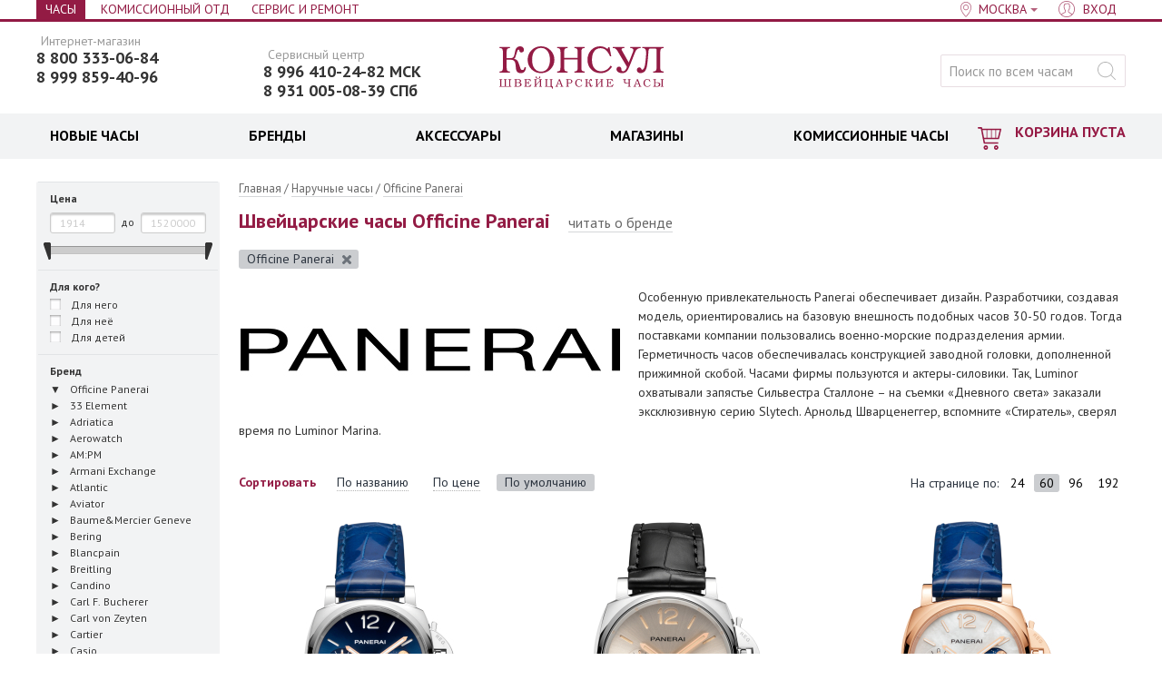

--- FILE ---
content_type: text/html; charset=UTF-8
request_url: https://consul.ru/officine-panerai
body_size: 29622
content:
<!DOCTYPE html>
<html lang="ru" class="no-js" xmlns="http://www.w3.org/1999/html">
<head>
  
<!-- Yandex.Metrika counter -->
<script type="text/javascript" >
   (function(m,e,t,r,i,k,a){m[i]=m[i]||function(){(m[i].a=m[i].a||[]).push(arguments)};
   m[i].l=1*new Date();
   for (var j = 0; j < document.scripts.length; j++) {if (document.scripts[j].src === r) { return; }}
   k=e.createElement(t),a=e.getElementsByTagName(t)[0],k.async=1,k.src=r,a.parentNode.insertBefore(k,a)})
   (window, document, "script", "https://mc.yandex.ru/metrika/tag.js", "ym");

   ym(95717727, "init", {
        clickmap:true,
        trackLinks:true,
        accurateTrackBounce:true,
        webvisor:true,
        ecommerce:"dataLayer"
   });
</script>
<noscript><div><img src="https://mc.yandex.ru/watch/95717727" style="position:absolute; left:-9999px;" alt="" /></div></noscript>
<!-- /Yandex.Metrika counter -->
  
    
  <meta charset="utf-8"/>
	<base href="https://consul.ru/" />
	<title>Швейцарские часы Officine Panerai</title>
	<meta name="description" content="Швейцарские часы Officine Panerai" />
        	<meta name="description1" content="Швейцарские часы Officine Panerai" />
	<meta name="keywords"    content="Officine Panerai" />
	<meta name="viewport" content="width=1000, minimum-scale=1, initial-scale=1, maximum-scale=4" />
	<meta name="referrer" content="origin-when-cross-origin" />
	<meta http-equiv="X-UA-Compatible" content="chrome=1" />
	<link href="//fonts.googleapis.com/css?family=PT+Sans:400,700&subset=latin,cyrillic" rel="stylesheet" />
	<link href="/design/consul/images/favicon.ico" rel="icon"          type="image/x-icon" />
	<link href="/design/consul/images/favicon.ico" rel="shortcut icon" type="image/x-icon" />
	<link href="/design/consul/css/main.css?43219847239149" rel="stylesheet" />
	<link href="/design/consul/css/icon_z.css" rel="stylesheet" />
      <link rel="canonical" href="https://consul.ru/officine-panerai" />
              


        
<link rel="preconnect" href="https://fonts.gstatic.com" crossorigin>

<script type="text/javascript">
<!--//--><![CDATA[//><!--
SimplaSettings = {"DEFAULT_CATEGORY_ID":6,"categories_urls":{"6":{},"9":{},"10":{},"11":{},"17":{},"18":{},"20":{},"21":{},"26":{},"27":{},"28":{},"31":{},"33":{},"34":{}},"market":null,"phone_format":{"mask":"+7 (999) 999-99-99","format":"+9 (999) 999-99-99"}};
//--><!]]>
</script>
	<!--[if lt IE 9]>
		<link href="design/consul/css/ie.css" rel="stylesheet" />
		<script src="design/consul/js/old.js"></script>
	<![endif]-->
	<script src="//code.jivo.ru/widget/zGz6qNCDVF" async></script>
<script
  src="https://smartcaptcha.yandexcloud.net/captcha.js?render=onload&onload=onloadFunction"
  
></script>        
</head>

<body>
        
	<div class="page_wrapper">
<div id="p">
        	<nav class="head_line cf">
	<div class="width cf">

    <div class="head_line_city head_line_left">
    <div class="head_line_nav_i">

     <a href="/" class="head_line_nav_l active" >Часы</a>
	  </div>
    <div class="head_line_nav_i">

   </div>
    <div class="head_line_nav_i">

     <a href="/market/catalog" class="head_line_nav_l" >Комиссионный отд</a>
	  </div>
    <div class="head_line_nav_i">

     <a href="/service" class="head_line_nav_l" >Сервис и Ремонт</a>
	  </div>
  </div>

		<div class="head_line_nav head_line_right">
      			<div class="head_line_nav_i city-select">
				<a href="#city_popoup" class="head_line_nav_l head_line_nav_l__city">
					<span class="dotted s-city_name">Москва</span>
				</a>
			</div>
						<div class="head_line_nav_i" id="user_menu">
								<a id="register" href="user/login" class="head_line_nav_l head_line_nav_l__user"><span>Вход</span></a>
							</div>
		</div>

	</div>
  <div class="city-popup-content hide" id="city_popoup">
		<div class="p_title">Ваш город</div>
				<div class="p_desc p_desc--city_select">Магазины</div>
    <div class="city_u cf">
      <ul class="city_u_list">
                          <li class="city_i active"><span class="city_l"><i class="ico ico_city_check"></i> <a href='/officine-panerai?usercityid=1' class="city_l">Москва</a></span></li>
                                    <li class="city_i"><a href='/officine-panerai?usercityid=2' class="city_l" >Санкт-Петербург</a></li>
                        </ul>
    </div>
				  </div>
</nav>	<div id="c">
		<div id="fb-root"></div>
		<header class="head">
	<div class="width cf">
		<div class="head_logo">
			<a class="head_logo_l" href="/">
				<svg class="head_logo_img"><use xlink:href="/design/mobile-consul/dist/img/icons.svg#logo"></use></svg>
				Консул <small>швейцарские часы</small>
			</a>
		</div>
				<div class="head_left_banner">
			<div class="head_tel head_tel--additional">
				<div class="head_tel_text head_tel_text_small">Сервисный центр</div>
				<a href="tel:+79964102482" class="head_tel_num head_tel_num_smoll">8 996 410-24-82 МСК</a>
				<a href="tel:89310050839" class="head_tel_num head_tel_num_smoll">8 931 005-08-39 СПб</a> 
			</div>
		</div>
				<div class="head_tel">
							<div style="margin-top: -12px">
					<div class="head_tel_text head_tel_text_small">Интернет-магазин</div>
						<a href="tel:+78003330684" class="head_tel_num head_tel_num_smoll">8 800 333-06-84</a>
										<div class="head_tel_text head_tel_text_small"></div>
						<a href="tel:+79998594096" class="head_tel_num head_tel_num_smoll">8 999 859-40-96</a>
									</div>
					</div>
		<div class="head_search">
			<form action="products" class="head_search_form" id="search">
				<input class="input_search head_search_inp gray_placeholder" type="text" name="q" value="" placeholder="Поиск по всем часам" />
				<input class="button_search ico head_search_btn" value="найти" type="submit" />
			</form>
		</div>
	</div>
</header>
		<div class="head_nav" >
	<div class="width cf">
		<div class="head_nav_cart"><span class="cart_in">	<span class="cart_link">		<i class="ico ico_cart"></i>		<span class="cart_cost empty">КОРЗИНА ПУСТА</span>			</span></span></div>		<nav class="head_nav_menu head_nav_menu_cart"><ul class="menu"><li class="menu_i menu_item parent" id="bl_0"><div class="menu_o"><a href="/catalog/watch" class="menu_l"><span style=color:#000000>НОВЫЕ ЧАСЫ</span></a><div class="subm cols4"><div class="subm_in"><ul class="subm_u"><li class="subm_i"><a href="/shvejtsarskie-chasy" class="subm_l">Швейцарские часы</a><input type="hidden" name="tabs[0][sub][0][link]" value="/shvejtsarskie-chasy" /><input type="hidden" name="tabs[0][sub][0][name]" value="Швейцарские часы" /></li><li class="subm_i"><a href="/yaponskie-chasy" class="subm_l">Японские часы</a><input type="hidden" name="tabs[0][sub][1][link]" value="/yaponskie-chasy" /><input type="hidden" name="tabs[0][sub][1][name]" value="Японские часы" /></li><li class="subm_i"><a href="/amerikanskie-chasy" class="subm_l">Американские часы </a><input type="hidden" name="tabs[0][sub][2][link]" value="/amerikanskie-chasy" /><input type="hidden" name="tabs[0][sub][2][name]" value="Американские часы " /></li><li class="subm_i"><a href="/italyanskie-chasy" class="subm_l">Итальянские часы</a><input type="hidden" name="tabs[0][sub][3][link]" value="/italyanskie-chasy" /><input type="hidden" name="tabs[0][sub][3][name]" value="Итальянские часы" /></li><li class="subm_i"><a href="/carl-von-zeyten" class="subm_l">Немецкие часы</a><input type="hidden" name="tabs[0][sub][4][link]" value="/carl-von-zeyten" /><input type="hidden" name="tabs[0][sub][4][name]" value="Немецкие часы" /></li><li class="subm_i"><a href="/catalog/watch?165[0]=механический&165[1]=механический+с+автоподзаводом" class="subm_l">Механические часы</a><input type="hidden" name="tabs[0][sub][5][link]" value="/catalog/watch?165[0]=механический&165[1]=механический+с+автоподзаводом" /><input type="hidden" name="tabs[0][sub][5][name]" value="Механические часы" /></li><li class="subm_i"><a href="/kvarcevye-chasy" class="subm_l">Кварцевые часы</a><input type="hidden" name="tabs[0][sub][6][link]" value="/kvarcevye-chasy" /><input type="hidden" name="tabs[0][sub][6][name]" value="Кварцевые часы" /></li><li class="subm_i"><a href="/smart-chasy" class="subm_l">Умные часы</a><input type="hidden" name="tabs[0][sub][7][link]" value="/smart-chasy" /><input type="hidden" name="tabs[0][sub][7][name]" value="Умные часы" /></li><li class="subm_i"><a href="/elektronnye-chasy" class="subm_l">Электронные часы</a><input type="hidden" name="tabs[0][sub][8][link]" value="/elektronnye-chasy" /><input type="hidden" name="tabs[0][sub][8][name]" value="Электронные часы" /></li><li class="subm_i"><a href="/avtokvartsevye-chasy-kinetik" class="subm_l">Автокварцевые часы кинетик</a><input type="hidden" name="tabs[0][sub][9][link]" value="/avtokvartsevye-chasy-kinetik" /><input type="hidden" name="tabs[0][sub][9][name]" value="Автокварцевые часы кинетик" /></li><li class="subm_i"><a href="/breitling" class="subm_l">Breitling</a><input type="hidden" name="tabs[0][sub][10][link]" value="/breitling" /><input type="hidden" name="tabs[0][sub][10][name]" value="Breitling" /></li><li class="subm_i"><a href="/tag-heuer" class="subm_l">TAG Heuer</a><input type="hidden" name="tabs[0][sub][11][link]" value="/tag-heuer" /><input type="hidden" name="tabs[0][sub][11][name]" value="TAG Heuer" /></li><li class="subm_i"><a href="/perrelet" class="subm_l">Perrelet</a><input type="hidden" name="tabs[0][sub][12][link]" value="/perrelet" /><input type="hidden" name="tabs[0][sub][12][name]" value="Perrelet" /></li><li class="subm_i"><a href="/raymond-weil" class="subm_l">Raymond Weil</a><input type="hidden" name="tabs[0][sub][13][link]" value="/raymond-weil" /><input type="hidden" name="tabs[0][sub][13][name]" value="Raymond Weil" /></li><li class="subm_i"><a href="/frederique-constant" class="subm_l">Frederique Constant</a><input type="hidden" name="tabs[0][sub][14][link]" value="/frederique-constant" /><input type="hidden" name="tabs[0][sub][14][name]" value="Frederique Constant" /></li><li class="subm_i"><a href="/muzhskie-chasy" class="subm_l">Мужские часы</a><input type="hidden" name="tabs[0][sub][15][link]" value="/muzhskie-chasy" /><input type="hidden" name="tabs[0][sub][15][name]" value="Мужские часы" /></li><li class="subm_i"><a href="/zhenskie-chasy" class="subm_l">Женские часы</a><input type="hidden" name="tabs[0][sub][16][link]" value="/zhenskie-chasy" /><input type="hidden" name="tabs[0][sub][16][name]" value="Женские часы" /></li><li class="subm_i"><a href="/muzhskie-ot-300000-rublej-chasy" class="subm_l">Часы от 300 000</a><input type="hidden" name="tabs[0][sub][17][link]" value="/muzhskie-ot-300000-rublej-chasy" /><input type="hidden" name="tabs[0][sub][17][name]" value="Часы от 300 000" /></li><li class="subm_i"><a href="/muzhskie-ot-100000-rublej-chasy" class="subm_l">Часы от 100 000</a><input type="hidden" name="tabs[0][sub][18][link]" value="/muzhskie-ot-100000-rublej-chasy" /><input type="hidden" name="tabs[0][sub][18][name]" value="Часы от 100 000" /></li><li class="subm_i"><a href="/chasy-do-10000-rublej" class="subm_l">Часы до 10 000</a><input type="hidden" name="tabs[0][sub][19][link]" value="/chasy-do-10000-rublej" /><input type="hidden" name="tabs[0][sub][19][name]" value="Часы до 10 000" /></li></ul></div></div></div></li><li class="menu_i menu_item parent" id="bl_1"><div class="menu_o"><a href="/brands" class="menu_l"><span style=color:#000000>БРЕНДЫ</span></a><div class="subm cols4"><div class="subm_in"><ul class="subm_u"><li class="subm_i"><a href="/armani-exchange" class="subm_l">Armani Exchange</a><input type="hidden" name="tabs[1][sub][0][link]" value="/armani-exchange" /><input type="hidden" name="tabs[1][sub][0][name]" value="Armani Exchange" /></li><li class="subm_i"><a href="/atlantic" class="subm_l">Atlantic</a><input type="hidden" name="tabs[1][sub][1][link]" value="/atlantic" /><input type="hidden" name="tabs[1][sub][1][name]" value="Atlantic" /></li><li class="subm_i"><a href="/auguste-reymond" class="subm_l">Auguste Reymond</a><input type="hidden" name="tabs[1][sub][2][link]" value="/auguste-reymond" /><input type="hidden" name="tabs[1][sub][2][name]" value="Auguste Reymond" /></li><li class="subm_i"><a href="/aviator" class="subm_l">Aviator</a><input type="hidden" name="tabs[1][sub][3][link]" value="/aviator" /><input type="hidden" name="tabs[1][sub][3][name]" value="Aviator" /></li><li class="subm_i"><a href="/breitling" class="subm_l">Breitling</a><input type="hidden" name="tabs[1][sub][4][link]" value="/breitling" /><input type="hidden" name="tabs[1][sub][4][name]" value="Breitling" /></li><li class="subm_i"><a href="/bulova" class="subm_l">Bulova</a><input type="hidden" name="tabs[1][sub][5][link]" value="/bulova" /><input type="hidden" name="tabs[1][sub][5][name]" value="Bulova" /></li><li class="subm_i"><a href="/carl-von-zeyten" class="subm_l">Carl von Zeyten</a><input type="hidden" name="tabs[1][sub][6][link]" value="/carl-von-zeyten" /><input type="hidden" name="tabs[1][sub][6][name]" value="Carl von Zeyten" /></li><li class="subm_i"><a href="/cartier" class="subm_l">Cartier</a><input type="hidden" name="tabs[1][sub][7][link]" value="/cartier" /><input type="hidden" name="tabs[1][sub][7][name]" value="Cartier" /></li><li class="subm_i"><a href="/casio" class="subm_l">Casio</a><input type="hidden" name="tabs[1][sub][8][link]" value="/casio" /><input type="hidden" name="tabs[1][sub][8][name]" value="Casio" /></li><li class="subm_i"><a href="/casio-g-shock" class="subm_l">Casio G-shock</a><input type="hidden" name="tabs[1][sub][9][link]" value="/casio-g-shock" /><input type="hidden" name="tabs[1][sub][9][name]" value="Casio G-shock" /></li><li class="subm_i"><a href="/citizen" class="subm_l">Citizen</a><input type="hidden" name="tabs[1][sub][10][link]" value="/citizen" /><input type="hidden" name="tabs[1][sub][10][name]" value="Citizen" /></li><li class="subm_i"><a href="/corum" class="subm_l">Corum</a><input type="hidden" name="tabs[1][sub][11][link]" value="/corum" /><input type="hidden" name="tabs[1][sub][11][name]" value="Corum" /></li><li class="subm_i"><a href="/diesel" class="subm_l">Diesel</a><input type="hidden" name="tabs[1][sub][12][link]" value="/diesel" /><input type="hidden" name="tabs[1][sub][12][name]" value="Diesel" /></li><li class="subm_i"><a href="/dkny" class="subm_l">DKNY</a><input type="hidden" name="tabs[1][sub][13][link]" value="/dkny" /><input type="hidden" name="tabs[1][sub][13][name]" value="DKNY" /></li><li class="subm_i"><a href="/elixa" class="subm_l">Elixa</a><input type="hidden" name="tabs[1][sub][14][link]" value="/elixa" /><input type="hidden" name="tabs[1][sub][14][name]" value="Elixa" /></li><li class="subm_i"><a href="/emporio_armani" class="subm_l">Emporio Armani</a><input type="hidden" name="tabs[1][sub][15][link]" value="/emporio_armani" /><input type="hidden" name="tabs[1][sub][15][name]" value="Emporio Armani" /></li><li class="subm_i"><a href="epos" class="subm_l">Epos</a><input type="hidden" name="tabs[1][sub][16][link]" value="epos" /><input type="hidden" name="tabs[1][sub][16][name]" value="Epos" /></li><li class="subm_i"><a href="/franck-muller" class="subm_l">Franck Muller</a><input type="hidden" name="tabs[1][sub][17][link]" value="/franck-muller" /><input type="hidden" name="tabs[1][sub][17][name]" value="Franck Muller" /></li><li class="subm_i"><a href="/fossil" class="subm_l">Fossil</a><input type="hidden" name="tabs[1][sub][18][link]" value="/fossil" /><input type="hidden" name="tabs[1][sub][18][name]" value="Fossil" /></li><li class="subm_i"><a href="/frederique-constant" class="subm_l">Frederique Constant</a><input type="hidden" name="tabs[1][sub][19][link]" value="/frederique-constant" /><input type="hidden" name="tabs[1][sub][19][name]" value="Frederique Constant" /></li><li class="subm_i"><a href="/gaga-milano" class="subm_l">GaGa Milano</a><input type="hidden" name="tabs[1][sub][20][link]" value="/gaga-milano" /><input type="hidden" name="tabs[1][sub][20][name]" value="GaGa Milano" /></li><li class="subm_i"><a href="/grand-seiko" class="subm_l">Grand Seiko</a><input type="hidden" name="tabs[1][sub][21][link]" value="/grand-seiko" /><input type="hidden" name="tabs[1][sub][21][name]" value="Grand Seiko" /></li><li class="subm_i"><a href="/grovana" class="subm_l">Grovana</a><input type="hidden" name="tabs[1][sub][22][link]" value="/grovana" /><input type="hidden" name="tabs[1][sub][22][name]" value="Grovana" /></li><li class="subm_i"><a href="/gryon" class="subm_l">Gryon</a><input type="hidden" name="tabs[1][sub][23][link]" value="/gryon" /><input type="hidden" name="tabs[1][sub][23][name]" value="Gryon" /></li><li class="subm_i"><a href="/hanowa_swiss_military" class="subm_l">Hanowa Swiss Military</a><input type="hidden" name="tabs[1][sub][24][link]" value="/hanowa_swiss_military" /><input type="hidden" name="tabs[1][sub][24][name]" value="Hanowa Swiss Military" /></li><li class="subm_i"><a href="/hublot" class="subm_l">Hublot</a><input type="hidden" name="tabs[1][sub][25][link]" value="/hublot" /><input type="hidden" name="tabs[1][sub][25][name]" value="Hublot" /></li><li class="subm_i"><a href="/jacques-philippe" class="subm_l">Jacques Philippe</a><input type="hidden" name="tabs[1][sub][26][link]" value="/jacques-philippe" /><input type="hidden" name="tabs[1][sub][26][name]" value="Jacques Philippe" /></li><li class="subm_i"><a href="/lduchen" class="subm_l">L`Duchen</a><input type="hidden" name="tabs[1][sub][27][link]" value="/lduchen" /><input type="hidden" name="tabs[1][sub][27][name]" value="L`Duchen" /></li><li class="subm_i"><a href="/longines" class="subm_l">Longines</a><input type="hidden" name="tabs[1][sub][28][link]" value="/longines" /><input type="hidden" name="tabs[1][sub][28][name]" value="Longines" /></li><li class="subm_i"><a href="/maurice-lacroix" class="subm_l">Maurice Lacroix</a><input type="hidden" name="tabs[1][sub][29][link]" value="/maurice-lacroix" /><input type="hidden" name="tabs[1][sub][29][name]" value="Maurice Lacroix" /></li><li class="subm_i"><a href="/mathey-tissot" class="subm_l">Mathey-Tissot</a><input type="hidden" name="tabs[1][sub][30][link]" value="/mathey-tissot" /><input type="hidden" name="tabs[1][sub][30][name]" value="Mathey-Tissot" /></li><li class="subm_i"><a href="/mercury" class="subm_l">Mercury</a><input type="hidden" name="tabs[1][sub][31][link]" value="/mercury" /><input type="hidden" name="tabs[1][sub][31][name]" value="Mercury" /></li><li class="subm_i"><a href="/michael_kors" class="subm_l">Michael Kors</a><input type="hidden" name="tabs[1][sub][32][link]" value="/michael_kors" /><input type="hidden" name="tabs[1][sub][32][name]" value="Michael Kors" /></li><li class="subm_i"><a href="/montblanc" class="subm_l">Montblanc</a><input type="hidden" name="tabs[1][sub][33][link]" value="/montblanc" /><input type="hidden" name="tabs[1][sub][33][name]" value="Montblanc" /></li><li class="subm_i"><a href="/omega" class="subm_l">Omega</a><input type="hidden" name="tabs[1][sub][34][link]" value="/omega" /><input type="hidden" name="tabs[1][sub][34][name]" value="Omega" /></li><li class="subm_i"><a href="/parmigiani" class="subm_l">Parmigiani</a><input type="hidden" name="tabs[1][sub][35][link]" value="/parmigiani" /><input type="hidden" name="tabs[1][sub][35][name]" value="Parmigiani" /></li><li class="subm_i"><a href="/perrelet" class="subm_l">Perrelet</a><input type="hidden" name="tabs[1][sub][36][link]" value="/perrelet" /><input type="hidden" name="tabs[1][sub][36][name]" value="Perrelet" /></li><li class="subm_i"><a href="/philipp-plein" class="subm_l">Philipp Plein</a><input type="hidden" name="tabs[1][sub][37][link]" value="/philipp-plein" /><input type="hidden" name="tabs[1][sub][37][name]" value="Philipp Plein" /></li><li class="subm_i"><a href="/rado" class="subm_l">Rado</a><input type="hidden" name="tabs[1][sub][38][link]" value="/rado" /><input type="hidden" name="tabs[1][sub][38][name]" value="Rado" /></li><li class="subm_i"><a href="/raymond-weil" class="subm_l">Raymond Weil</a><input type="hidden" name="tabs[1][sub][39][link]" value="/raymond-weil" /><input type="hidden" name="tabs[1][sub][39][name]" value="Raymond Weil" /></li><li class="subm_i"><a href="/rolex" class="subm_l">Rolex</a><input type="hidden" name="tabs[1][sub][40][link]" value="/rolex" /><input type="hidden" name="tabs[1][sub][40][name]" value="Rolex" /></li><li class="subm_i"><a href="/rsw" class="subm_l">RSW</a><input type="hidden" name="tabs[1][sub][41][link]" value="/rsw" /><input type="hidden" name="tabs[1][sub][41][name]" value="RSW" /></li><li class="subm_i"><a href="/seiko" class="subm_l">Seiko</a><input type="hidden" name="tabs[1][sub][42][link]" value="/seiko" /><input type="hidden" name="tabs[1][sub][42][name]" value="Seiko" /></li><li class="subm_i"><a href="/silvana" class="subm_l">Silvana</a><input type="hidden" name="tabs[1][sub][43][link]" value="/silvana" /><input type="hidden" name="tabs[1][sub][43][name]" value="Silvana" /></li><li class="subm_i"><a href="/swarovski" class="subm_l">Swarovski</a><input type="hidden" name="tabs[1][sub][44][link]" value="/swarovski" /><input type="hidden" name="tabs[1][sub][44][name]" value="Swarovski" /></li><li class="subm_i"><a href="/swiss-military-by-chrono" class="subm_l">Swiss Military by Chrono</a><input type="hidden" name="tabs[1][sub][45][link]" value="/swiss-military-by-chrono" /><input type="hidden" name="tabs[1][sub][45][name]" value="Swiss Military by Chrono" /></li><li class="subm_i"><a href="/tag-heuer" class="subm_l">TAG Heuer</a><input type="hidden" name="tabs[1][sub][46][link]" value="/tag-heuer" /><input type="hidden" name="tabs[1][sub][46][name]" value="TAG Heuer" /></li><li class="subm_i"><a href="/versace" class="subm_l">Versace</a><input type="hidden" name="tabs[1][sub][47][link]" value="/versace" /><input type="hidden" name="tabs[1][sub][47][name]" value="Versace" /></li><li class="subm_i"><a href="/victorinox" class="subm_l">Victorinox</a><input type="hidden" name="tabs[1][sub][48][link]" value="/victorinox" /><input type="hidden" name="tabs[1][sub][48][name]" value="Victorinox" /></li><li class="subm_i"><a href="/brands" class="subm_l">Все бренды</a><input type="hidden" name="tabs[1][sub][49][link]" value="/brands" /><input type="hidden" name="tabs[1][sub][49][name]" value="Все бренды" /></li></ul></div></div></div></li><li class="menu_i menu_item parent" id="bl_2"><div class="menu_o"><a href="/catalog/accessory" class="menu_l"><span style=color:#000000>АКСЕССУАРЫ</span></a><div class="subm cols1"><div class="subm_in"><ul class="subm_u"><li class="subm_i"><a href="/catalog/podarochnye-sertifikaty" class="subm_l">Подарочные карты</a><input type="hidden" name="tabs[2][sub][0][link]" value="/catalog/podarochnye-sertifikaty" /><input type="hidden" name="tabs[2][sub][0][name]" value="Подарочные карты" /></li><li class="subm_i"><a href="/remeshki-dlya-chasov" class="subm_l">Ремешки для часов</a><input type="hidden" name="tabs[2][sub][1][link]" value="/remeshki-dlya-chasov" /><input type="hidden" name="tabs[2][sub][1][name]" value="Ремешки для часов" /></li><li class="subm_i"><a href="/braslety-dlya-chasov" class="subm_l">Браслеты для часов</a><input type="hidden" name="tabs[2][sub][2][link]" value="/braslety-dlya-chasov" /><input type="hidden" name="tabs[2][sub][2][name]" value="Браслеты для часов" /></li><li class="subm_i"><a href="/catalog/shkatulki-dlya-chasov" class="subm_l">Шкатулки для часов</a><input type="hidden" name="tabs[2][sub][4][link]" value="/catalog/shkatulki-dlya-chasov" /><input type="hidden" name="tabs[2][sub][4][name]" value="Шкатулки для часов" /></li></ul></div></div></div></li><li class="menu_i menu_item parent" id="bl_3"><div class="menu_o"><a href="/stores/" class="menu_l"><span style=color:#000000>МАГАЗИНЫ</span></a><div class="subm cols1"><div class="subm_in"><ul class="subm_u"><li class="subm_i"><a href="" class="subm_l"><span style=color:#000000>Москва</span></a><input type="hidden" name="tabs[3][sub][0][link]" value="" /><input type="hidden" name="tabs[3][sub][0][name]" value="<span style=color:#000000>Москва</span>" /></li><li class="subm_i"><a href="/stores/moscow/kutuzovskij_prospekt_35_30" class="subm_l">Кутузовский пр. 35/30</a><input type="hidden" name="tabs[3][sub][1][link]" value="/stores/moscow/kutuzovskij_prospekt_35_30" /><input type="hidden" name="tabs[3][sub][1][name]" value="Кутузовский пр. 35/30" /></li><li class="subm_i"><a href="" class="subm_l"></a><input type="hidden" name="tabs[3][sub][2][link]" value="" /><input type="hidden" name="tabs[3][sub][2][name]" value="" /></li><li class="subm_i"><a href="" class="subm_l"><span style=color:#000000>Санкт-Петербург</span></a><input type="hidden" name="tabs[3][sub][3][link]" value="" /><input type="hidden" name="tabs[3][sub][3][name]" value="<span style=color:#000000>Санкт-Петербург</span>" /></li><li class="subm_i"><a href="/stores/sankt-peterburg/naberezhnaya_reki_mojki_42" class="subm_l">Набережная Мойки 42</a><input type="hidden" name="tabs[3][sub][4][link]" value="/stores/sankt-peterburg/naberezhnaya_reki_mojki_42" /><input type="hidden" name="tabs[3][sub][4][name]" value="Набережная Мойки 42" /></li><li class="subm_i"><a href="" class="subm_l"></a><input type="hidden" name="tabs[3][sub][5][link]" value="" /><input type="hidden" name="tabs[3][sub][5][name]" value="" /></li><li class="subm_i"><a href="/stores/web" class="subm_l">Интернет-магазин</a><input type="hidden" name="tabs[3][sub][6][link]" value="/stores/web" /><input type="hidden" name="tabs[3][sub][6][name]" value="Интернет-магазин" /></li></ul></div></div></div></li><li class="menu_i menu_item parent" id="bl_4"><div class="menu_o"><a href="/market/catalog" class="menu_l"><span style=color:#000000>КОМИССИОННЫЕ ЧАСЫ</span></a><div class="subm cols4"><div class="subm_in"><ul class="subm_u"><li class="subm_i"><a href="/market/baume-mercier" class="subm_l">Baume&Mercier</a><input type="hidden" name="tabs[4][sub][7][link]" value="/market/baume-mercier" /><input type="hidden" name="tabs[4][sub][7][name]" value="Baume&Mercier" /></li><li class="subm_i"><a href="/market/carl-f-bucherer" class="subm_l">Carl F. Bucherer</a><input type="hidden" name="tabs[4][sub][19][link]" value="/market/carl-f-bucherer" /><input type="hidden" name="tabs[4][sub][19][name]" value="Carl F. Bucherer" /></li><li class="subm_i"><a href="/market/cartier" class="subm_l">Cartier</a><input type="hidden" name="tabs[4][sub][23][link]" value="/market/cartier" /><input type="hidden" name="tabs[4][sub][23][name]" value="Cartier" /></li><li class="subm_i"><a href="/market/cuervo_y_sobrinos" class="subm_l">Cuervo y Sobrinos</a><input type="hidden" name="tabs[4][sub][29][link]" value="/market/cuervo_y_sobrinos" /><input type="hidden" name="tabs[4][sub][29][name]" value="Cuervo y Sobrinos" /></li><li class="subm_i"><a href="/market/epos" class="subm_l">Epos</a><input type="hidden" name="tabs[4][sub][31][link]" value="/market/epos" /><input type="hidden" name="tabs[4][sub][31][name]" value="Epos" /></li><li class="subm_i"><a href="/market/frederique-constant" class="subm_l">Frederique Constant</a><input type="hidden" name="tabs[4][sub][43][link]" value="/market/frederique-constant" /><input type="hidden" name="tabs[4][sub][43][name]" value="Frederique Constant" /></li><li class="subm_i"><a href="/market/hublot" class="subm_l">Hublot</a><input type="hidden" name="tabs[4][sub][45][link]" value="/market/hublot" /><input type="hidden" name="tabs[4][sub][45][name]" value="Hublot" /></li><li class="subm_i"><a href="/market/jaeger-lecoultre" class="subm_l">Jaeger-LeCoultre</a><input type="hidden" name="tabs[4][sub][57][link]" value="/market/jaeger-lecoultre" /><input type="hidden" name="tabs[4][sub][57][name]" value="Jaeger-LeCoultre" /></li><li class="subm_i"><a href="/market/longines" class="subm_l">Longines</a><input type="hidden" name="tabs[4][sub][61][link]" value="/market/longines" /><input type="hidden" name="tabs[4][sub][61][name]" value="Longines" /></li><li class="subm_i"><a href="/market/lorenz" class="subm_l">Lorenz</a><input type="hidden" name="tabs[4][sub][63][link]" value="/market/lorenz" /><input type="hidden" name="tabs[4][sub][63][name]" value="Lorenz" /></li><li class="subm_i"><a href="/market/maurice-lacroix" class="subm_l">Maurice Lacroix</a><input type="hidden" name="tabs[4][sub][69][link]" value="/market/maurice-lacroix" /><input type="hidden" name="tabs[4][sub][69][name]" value="Maurice Lacroix" /></li><li class="subm_i"><a href="/market/movado" class="subm_l">Movado</a><input type="hidden" name="tabs[4][sub][77][link]" value="/market/movado" /><input type="hidden" name="tabs[4][sub][77][name]" value="Movado" /></li><li class="subm_i"><a href="/market/omega" class="subm_l">Omega</a><input type="hidden" name="tabs[4][sub][81][link]" value="/market/omega" /><input type="hidden" name="tabs[4][sub][81][name]" value="Omega" /></li><li class="subm_i"><a href="/market/pequignet" class="subm_l">Pequignet</a><input type="hidden" name="tabs[4][sub][85][link]" value="/market/pequignet" /><input type="hidden" name="tabs[4][sub][85][name]" value="Pequignet" /></li><li class="subm_i"><a href="/market/piaget" class="subm_l">Piaget</a><input type="hidden" name="tabs[4][sub][89][link]" value="/market/piaget" /><input type="hidden" name="tabs[4][sub][89][name]" value="Piaget" /></li><li class="subm_i"><a href="/market/tag-heuer" class="subm_l">TAG Heuer</a><input type="hidden" name="tabs[4][sub][111][link]" value="/market/tag-heuer" /><input type="hidden" name="tabs[4][sub][111][name]" value="TAG Heuer" /></li><li class="subm_i"><a href="/market/tissot" class="subm_l">Tissot</a><input type="hidden" name="tabs[4][sub][113][link]" value="/market/tissot" /><input type="hidden" name="tabs[4][sub][113][name]" value="Tissot" /></li><li class="subm_i"><a href="/market/versace" class="subm_l">Versace</a><input type="hidden" name="tabs[4][sub][119][link]" value="/market/versace" /><input type="hidden" name="tabs[4][sub][119][name]" value="Versace" /></li><li class="subm_i"><a href="/market/w-gabus" class="subm_l">W.Gabus</a><input type="hidden" name="tabs[4][sub][0][link]" value="/market/w-gabus" /><input type="hidden" name="tabs[4][sub][0][name]" value="W.Gabus" /></li></ul></div></div></div></li></ul></nav>
	</div>
</div>		<div id="main" class="main">
			<div class="width cf main_width">
          
      
        <aside class="aside">
      
        
<form class="s_form" method="get" action="officine-panerai" id="filterSetForm" name="filt_s">
          		     
<script>
  var $minPriceRange = 1914,
    $maxPriceRange = 15200000,
    $minPrice = 1914,
    $maxPrice = 15200000;
</script>

<fieldset class="s_field s_field_first not_opening" disabled="disabled">
  <div class="f_line">
    <label class="f_label" for="minCost">Цена</label>
    <div class="f_interval cf">
      <input type="text" value="" placeholder="1914" class="f_text f_text_half f_interval_slider_min" id="minCost" name="minPrice" />
      <label class="f_line_for" for="maxPrice">до</label>
      <input type="text" value="" placeholder="15200000" class="f_text f_text_half f_interval_slider_max" id="maxCost" name="maxPrice" />
    </div>
    <div id="slider" class="f_interval_slider" data-step="1500" data-min="1914" data-max="15200000"></div>
  </div>
</fieldset>

	          		           <fieldset class="s_field" disabled="disabled">
  <label class="f_label feature_name" data-feature="150">Для кого?</label>
  <div class="f_line cf">
    <div class="f_checks">
              
      <label class="f_check">
        <input type="checkbox"                value="для него" class="f_check_inp" name="150[]"/>
        <i class="ico ico_f_check"></i>
                  Для него
              </label>

                      
      <label class="f_check">
        <input type="checkbox"                value="для неё" class="f_check_inp" name="150[]"/>
        <i class="ico ico_f_check"></i>
                  Для неё
              </label>

                      
      <label class="f_check">
        <input type="checkbox"                value="для детей" class="f_check_inp" name="150[]"/>
        <i class="ico ico_f_check"></i>
                  Для детей
              </label>

                        </div>
  </div>
</fieldset>	              		     	              		     <fieldset class="s_field" disabled="disabled">
  <label class="f_label feature_name" data-feature="160">Бренд</label>
  <div class="f_line cf f_brand_list">
    <div class="f_checks">
                      
        <div class="brandItem" data-brand-url="officine_panerai">
          <span class="brand_item f_check act"  data-brand-url="officine_panerai">
            <input type="checkbox" checked="checked" value="officine-panerai" class="f_check_inp" name="brand[]" />
            <i class="ico ico_f_check"></i>
                          <a class="f_link" href="/officine-panerai"><span>Officine Panerai</span></a>
                      </span>


                    
        </div>
                      
        <div class="brandItem" data-brand-url="33_element">
          <span class="brand_item f_check noact"  data-brand-url="33_element">
            <input type="checkbox"  value="33_element" class="f_check_inp" name="brand[]" />
            <i class="ico ico_f_check"></i>
                          <a class="f_link" href="/33_element"><span>33 Element</span></a>
                      </span>


                    
        </div>
                      
        <div class="brandItem" data-brand-url="adriatica">
          <span class="brand_item f_check noact"  data-brand-url="adriatica">
            <input type="checkbox"  value="adriatica" class="f_check_inp" name="brand[]" />
            <i class="ico ico_f_check"></i>
                          <a class="f_link" href="/adriatica"><span>Adriatica</span></a>
                      </span>


                                <div class="collect_bl  brb-adriatica">

                                              <label>
                  <input type="checkbox" value="automatic"  class="f_check_inp"
                         name="159[]">
                  <i class="ico ico_f_check"></i>
                                      <span>Automatic</span>
                                  </label>
                                              <label>
                  <input type="checkbox" value="essence"  class="f_check_inp"
                         name="159[]">
                  <i class="ico ico_f_check"></i>
                                      <span>Essence</span>
                                  </label>
                                              <label>
                  <input type="checkbox" value="moonphase"  class="f_check_inp"
                         name="159[]">
                  <i class="ico ico_f_check"></i>
                                      <span>Moonphase</span>
                                  </label>
                                              <label>
                  <input type="checkbox" value="pairs"  class="f_check_inp"
                         name="159[]">
                  <i class="ico ico_f_check"></i>
                                      <span>Pairs</span>
                                  </label>
                                              <label>
                  <input type="checkbox" value="premier"  class="f_check_inp"
                         name="159[]">
                  <i class="ico ico_f_check"></i>
                                      <span>Premier</span>
                                  </label>
                                              <label>
                  <input type="checkbox" value="premiere"  class="f_check_inp"
                         name="159[]">
                  <i class="ico ico_f_check"></i>
                                      <span>Premiere</span>
                                  </label>
                                              <label>
                  <input type="checkbox" value="sophia"  class="f_check_inp"
                         name="159[]">
                  <i class="ico ico_f_check"></i>
                                      <span>Sophia</span>
                                  </label>
                                              <label>
                  <input type="checkbox" value="vintage"  class="f_check_inp"
                         name="159[]">
                  <i class="ico ico_f_check"></i>
                                      <span>Vintage</span>
                                  </label>
                                            <i class="sel-del on">Выбрать все</i>
                          </div>
          
        </div>
                      
        <div class="brandItem" data-brand-url="aerowatch">
          <span class="brand_item f_check noact"  data-brand-url="aerowatch">
            <input type="checkbox"  value="aerowatch" class="f_check_inp" name="brand[]" />
            <i class="ico ico_f_check"></i>
                          <a class="f_link" href="/aerowatch"><span>Aerowatch</span></a>
                      </span>


                                <div class="collect_bl  brb-aerowatch">

                                              <label>
                  <input type="checkbox" value="1910 hommage"  class="f_check_inp"
                         name="159[]">
                  <i class="ico ico_f_check"></i>
                                      <span>1910 Hommage</span>
                                  </label>
                                              <label>
                  <input type="checkbox" value="1942"  class="f_check_inp"
                         name="159[]">
                  <i class="ico ico_f_check"></i>
                                      <span>1942</span>
                                  </label>
                                              <label>
                  <input type="checkbox" value="belle epoque"  class="f_check_inp"
                         name="159[]">
                  <i class="ico ico_f_check"></i>
                                      <span>Belle Epoque</span>
                                  </label>
                                              <label>
                  <input type="checkbox" value="butterfly"  class="f_check_inp"
                         name="159[]">
                  <i class="ico ico_f_check"></i>
                                      <span>Butterfly</span>
                                  </label>
                                              <label>
                  <input type="checkbox" value="cobweb"  class="f_check_inp"
                         name="159[]">
                  <i class="ico ico_f_check"></i>
                                      <span>Cobweb</span>
                                  </label>
                                              <label>
                  <input type="checkbox" value="elegance"  class="f_check_inp"
                         name="159[]">
                  <i class="ico ico_f_check"></i>
                                      <span>Elegance</span>
                                  </label>
                                              <label>
                  <input type="checkbox" value="heritage"  class="f_check_inp"
                         name="159[]">
                  <i class="ico ico_f_check"></i>
                                      <span>Heritage</span>
                                  </label>
                                              <label>
                  <input type="checkbox" value="intuition"  class="f_check_inp"
                         name="159[]">
                  <i class="ico ico_f_check"></i>
                                      <span>Intuition</span>
                                  </label>
                                              <label>
                  <input type="checkbox" value="lady butterfly"  class="f_check_inp"
                         name="159[]">
                  <i class="ico ico_f_check"></i>
                                      <span>Lady Butterfly</span>
                                  </label>
                                              <label>
                  <input type="checkbox" value="les grandes"  class="f_check_inp"
                         name="159[]">
                  <i class="ico ico_f_check"></i>
                                      <span>Les Grandes</span>
                                  </label>
                                              <label>
                  <input type="checkbox" value="les grandes classiques"  class="f_check_inp"
                         name="159[]">
                  <i class="ico ico_f_check"></i>
                                      <span>Les Grandes Classiques</span>
                                  </label>
                                              <label>
                  <input type="checkbox" value="milan"  class="f_check_inp"
                         name="159[]">
                  <i class="ico ico_f_check"></i>
                                      <span>Milan</span>
                                  </label>
                                              <label>
                  <input type="checkbox" value="pendant"  class="f_check_inp"
                         name="159[]">
                  <i class="ico ico_f_check"></i>
                                      <span>Pendant</span>
                                  </label>
                                              <label>
                  <input type="checkbox" value="plaque or"  class="f_check_inp"
                         name="159[]">
                  <i class="ico ico_f_check"></i>
                                      <span>Plaque Or</span>
                                  </label>
                                              <label>
                  <input type="checkbox" value="renaissance"  class="f_check_inp"
                         name="159[]">
                  <i class="ico ico_f_check"></i>
                                      <span>Renaissance</span>
                                  </label>
                                              <label>
                  <input type="checkbox" value="savonnettes"  class="f_check_inp"
                         name="159[]">
                  <i class="ico ico_f_check"></i>
                                      <span>Savonnettes</span>
                                  </label>
                                              <label>
                  <input type="checkbox" value="sensual"  class="f_check_inp"
                         name="159[]">
                  <i class="ico ico_f_check"></i>
                                      <span>Sensual</span>
                                  </label>
                                              <label>
                  <input type="checkbox" value="skeleton"  class="f_check_inp"
                         name="159[]">
                  <i class="ico ico_f_check"></i>
                                      <span>Skeleton</span>
                                  </label>
                                              <label>
                  <input type="checkbox" value="streamline"  class="f_check_inp"
                         name="159[]">
                  <i class="ico ico_f_check"></i>
                                      <span>Streamline</span>
                                  </label>
                                            <i class="sel-del on">Выбрать все</i>
                          </div>
          
        </div>
                      
        <div class="brandItem" data-brand-url="ampm">
          <span class="brand_item f_check noact"  data-brand-url="ampm">
            <input type="checkbox"  value="ampm" class="f_check_inp" name="brand[]" />
            <i class="ico ico_f_check"></i>
                          <a class="f_link" href="/ampm"><span>AM:PM</span></a>
                      </span>


                                <div class="collect_bl  brb-ampm">

                                              <label>
                  <input type="checkbox" value="club"  class="f_check_inp"
                         name="159[]">
                  <i class="ico ico_f_check"></i>
                                      <span>Club</span>
                                  </label>
                                              <label>
                  <input type="checkbox" value="design"  class="f_check_inp"
                         name="159[]">
                  <i class="ico ico_f_check"></i>
                                      <span>Design</span>
                                  </label>
                                              <label>
                  <input type="checkbox" value="digital"  class="f_check_inp"
                         name="159[]">
                  <i class="ico ico_f_check"></i>
                                      <span>Digital</span>
                                  </label>
                                              <label>
                  <input type="checkbox" value="disney"  class="f_check_inp"
                         name="159[]">
                  <i class="ico ico_f_check"></i>
                                      <span>Disney</span>
                                  </label>
                                              <label>
                  <input type="checkbox" value="star wars"  class="f_check_inp"
                         name="159[]">
                  <i class="ico ico_f_check"></i>
                                      <span>Star Wars</span>
                                  </label>
                                            <i class="sel-del on">Выбрать все</i>
                          </div>
          
        </div>
                      
        <div class="brandItem" data-brand-url="armani_exchange">
          <span class="brand_item f_check noact"  data-brand-url="armani_exchange">
            <input type="checkbox"  value="armani-exchange" class="f_check_inp" name="brand[]" />
            <i class="ico ico_f_check"></i>
                          <a class="f_link" href="/armani-exchange"><span>Armani Exchange</span></a>
                      </span>


                                <div class="collect_bl  brb-armani_exchange">

                                              <label>
                  <input type="checkbox" value="cayde"  class="f_check_inp"
                         name="159[]">
                  <i class="ico ico_f_check"></i>
                                      <span>Cayde</span>
                                  </label>
                                              <label>
                  <input type="checkbox" value="drexler"  class="f_check_inp"
                         name="159[]">
                  <i class="ico ico_f_check"></i>
                                      <span>Drexler</span>
                                  </label>
                                              <label>
                  <input type="checkbox" value="hampton"  class="f_check_inp"
                         name="159[]">
                  <i class="ico ico_f_check"></i>
                                      <span>Hampton</span>
                                  </label>
                                        </div>
          
        </div>
                      
        <div class="brandItem" data-brand-url="atlantic">
          <span class="brand_item f_check noact"  data-brand-url="atlantic">
            <input type="checkbox"  value="atlantic" class="f_check_inp" name="brand[]" />
            <i class="ico ico_f_check"></i>
                          <a class="f_link" href="/atlantic"><span>Atlantic</span></a>
                      </span>


                                <div class="collect_bl  brb-atlantic">

                                              <label>
                  <input type="checkbox" value="elegance"  class="f_check_inp"
                         name="159[]">
                  <i class="ico ico_f_check"></i>
                                      <span>Elegance</span>
                                  </label>
                                              <label>
                  <input type="checkbox" value="seabase"  class="f_check_inp"
                         name="159[]">
                  <i class="ico ico_f_check"></i>
                                      <span>Seabase</span>
                                  </label>
                                              <label>
                  <input type="checkbox" value="seacrest"  class="f_check_inp"
                         name="159[]">
                  <i class="ico ico_f_check"></i>
                                      <span>Seacrest</span>
                                  </label>
                                              <label>
                  <input type="checkbox" value="seaflight"  class="f_check_inp"
                         name="159[]">
                  <i class="ico ico_f_check"></i>
                                      <span>Seaflight</span>
                                  </label>
                                              <label>
                  <input type="checkbox" value="sealine"  class="f_check_inp"
                         name="159[]">
                  <i class="ico ico_f_check"></i>
                                      <span>Sealine</span>
                                  </label>
                                              <label>
                  <input type="checkbox" value="seapair"  class="f_check_inp"
                         name="159[]">
                  <i class="ico ico_f_check"></i>
                                      <span>Seapair</span>
                                  </label>
                                              <label>
                  <input type="checkbox" value="seasport"  class="f_check_inp"
                         name="159[]">
                  <i class="ico ico_f_check"></i>
                                      <span>Seasport</span>
                                  </label>
                                              <label>
                  <input type="checkbox" value="super de luxe"  class="f_check_inp"
                         name="159[]">
                  <i class="ico ico_f_check"></i>
                                      <span>Super De Luxe</span>
                                  </label>
                                            <i class="sel-del on">Выбрать все</i>
                          </div>
          
        </div>
                      
        <div class="brandItem" data-brand-url="aviator">
          <span class="brand_item f_check noact"  data-brand-url="aviator">
            <input type="checkbox"  value="aviator" class="f_check_inp" name="brand[]" />
            <i class="ico ico_f_check"></i>
                          <a class="f_link" href="/aviator"><span>Aviator</span></a>
                      </span>


                                <div class="collect_bl  brb-aviator">

                                              <label>
                  <input type="checkbox" value="propeller"  class="f_check_inp"
                         name="159[]">
                  <i class="ico ico_f_check"></i>
                                      <span>Propeller</span>
                                  </label>
                                        </div>
          
        </div>
                      
        <div class="brandItem" data-brand-url="baume_mercier">
          <span class="brand_item f_check noact"  data-brand-url="baume_mercier">
            <input type="checkbox"  value="baume-mercier" class="f_check_inp" name="brand[]" />
            <i class="ico ico_f_check"></i>
                          <a class="f_link" href="/baume-mercier"><span>Baume&amp;Mercier Geneve</span></a>
                      </span>


                                <div class="collect_bl  brb-baume_mercier">

                                              <label>
                  <input type="checkbox" value="linea"  class="f_check_inp"
                         name="159[]">
                  <i class="ico ico_f_check"></i>
                                      <span>Linea</span>
                                  </label>
                                        </div>
          
        </div>
                      
        <div class="brandItem" data-brand-url="bering">
          <span class="brand_item f_check noact"  data-brand-url="bering">
            <input type="checkbox"  value="bering" class="f_check_inp" name="brand[]" />
            <i class="ico ico_f_check"></i>
                          <a class="f_link" href="/bering"><span>Bering</span></a>
                      </span>


                                <div class="collect_bl  brb-bering">

                                              <label>
                  <input type="checkbox" value="ceramic"  class="f_check_inp"
                         name="159[]">
                  <i class="ico ico_f_check"></i>
                                      <span>Ceramic</span>
                                  </label>
                                        </div>
          
        </div>
                      
        <div class="brandItem" data-brand-url="blancpain">
          <span class="brand_item f_check noact"  data-brand-url="blancpain">
            <input type="checkbox"  value="blancpain" class="f_check_inp" name="brand[]" />
            <i class="ico ico_f_check"></i>
                          <a class="f_link" href="/blancpain"><span>Blancpain</span></a>
                      </span>


                                <div class="collect_bl  brb-blancpain">

                                              <label>
                  <input type="checkbox" value="fifty fathoms"  class="f_check_inp"
                         name="159[]">
                  <i class="ico ico_f_check"></i>
                                      <span>Fifty Fathoms</span>
                                  </label>
                                              <label>
                  <input type="checkbox" value="ladybird"  class="f_check_inp"
                         name="159[]">
                  <i class="ico ico_f_check"></i>
                                      <span>Ladybird</span>
                                  </label>
                                              <label>
                  <input type="checkbox" value="villeret"  class="f_check_inp"
                         name="159[]">
                  <i class="ico ico_f_check"></i>
                                      <span>Villeret</span>
                                  </label>
                                        </div>
          
        </div>
                      
        <div class="brandItem" data-brand-url="breitling">
          <span class="brand_item f_check noact"  data-brand-url="breitling">
            <input type="checkbox"  value="breitling" class="f_check_inp" name="brand[]" />
            <i class="ico ico_f_check"></i>
                          <a class="f_link" href="/breitling"><span>Breitling</span></a>
                      </span>


                                <div class="collect_bl  brb-breitling">

                                              <label>
                  <input type="checkbox" value="avenger"  class="f_check_inp"
                         name="159[]">
                  <i class="ico ico_f_check"></i>
                                      <span>Avenger</span>
                                  </label>
                                              <label>
                  <input type="checkbox" value="aviator"  class="f_check_inp"
                         name="159[]">
                  <i class="ico ico_f_check"></i>
                                      <span>Aviator</span>
                                  </label>
                                              <label>
                  <input type="checkbox" value="chronomat"  class="f_check_inp"
                         name="159[]">
                  <i class="ico ico_f_check"></i>
                                      <span>Chronomat</span>
                                  </label>
                                              <label>
                  <input type="checkbox" value="navitimer"  class="f_check_inp"
                         name="159[]">
                  <i class="ico ico_f_check"></i>
                                      <span>Navitimer</span>
                                  </label>
                                              <label>
                  <input type="checkbox" value="premier"  class="f_check_inp"
                         name="159[]">
                  <i class="ico ico_f_check"></i>
                                      <span>Premier</span>
                                  </label>
                                              <label>
                  <input type="checkbox" value="professional"  class="f_check_inp"
                         name="159[]">
                  <i class="ico ico_f_check"></i>
                                      <span>Professional</span>
                                  </label>
                                              <label>
                  <input type="checkbox" value="superocean"  class="f_check_inp"
                         name="159[]">
                  <i class="ico ico_f_check"></i>
                                      <span>Superocean</span>
                                  </label>
                                              <label>
                  <input type="checkbox" value="superocean heritage"  class="f_check_inp"
                         name="159[]">
                  <i class="ico ico_f_check"></i>
                                      <span>Superocean Heritage</span>
                                  </label>
                                              <label>
                  <input type="checkbox" value="top time"  class="f_check_inp"
                         name="159[]">
                  <i class="ico ico_f_check"></i>
                                      <span>Top Time</span>
                                  </label>
                                              <label>
                  <input type="checkbox" value="transocean"  class="f_check_inp"
                         name="159[]">
                  <i class="ico ico_f_check"></i>
                                      <span>Transocean</span>
                                  </label>
                                            <i class="sel-del on">Выбрать все</i>
                          </div>
          
        </div>
                      
        <div class="brandItem" data-brand-url="candino">
          <span class="brand_item f_check noact"  data-brand-url="candino">
            <input type="checkbox"  value="candino" class="f_check_inp" name="brand[]" />
            <i class="ico ico_f_check"></i>
                          <a class="f_link" href="/candino"><span>Candino</span></a>
                      </span>


                                <div class="collect_bl  brb-candino">

                                              <label>
                  <input type="checkbox" value="ceramic"  class="f_check_inp"
                         name="159[]">
                  <i class="ico ico_f_check"></i>
                                      <span>Ceramic</span>
                                  </label>
                                              <label>
                  <input type="checkbox" value="classic"  class="f_check_inp"
                         name="159[]">
                  <i class="ico ico_f_check"></i>
                                      <span>Classic</span>
                                  </label>
                                              <label>
                  <input type="checkbox" value="elegance"  class="f_check_inp"
                         name="159[]">
                  <i class="ico ico_f_check"></i>
                                      <span>Elegance</span>
                                  </label>
                                        </div>
          
        </div>
                      
        <div class="brandItem" data-brand-url="carl_f_bucherer">
          <span class="brand_item f_check noact"  data-brand-url="carl_f_bucherer">
            <input type="checkbox"  value="carl-f-bucherer" class="f_check_inp" name="brand[]" />
            <i class="ico ico_f_check"></i>
                          <a class="f_link" href="/carl-f-bucherer"><span>Carl F. Bucherer</span></a>
                      </span>


                                <div class="collect_bl  brb-carl_f_bucherer">

                                              <label>
                  <input type="checkbox" value="manero"  class="f_check_inp"
                         name="159[]">
                  <i class="ico ico_f_check"></i>
                                      <span>Manero</span>
                                  </label>
                                              <label>
                  <input type="checkbox" value="patravi"  class="f_check_inp"
                         name="159[]">
                  <i class="ico ico_f_check"></i>
                                      <span>Patravi</span>
                                  </label>
                                        </div>
          
        </div>
                      
        <div class="brandItem" data-brand-url="carl_von_zeyten">
          <span class="brand_item f_check noact"  data-brand-url="carl_von_zeyten">
            <input type="checkbox"  value="carl-von-zeyten" class="f_check_inp" name="brand[]" />
            <i class="ico ico_f_check"></i>
                          <a class="f_link" href="/carl-von-zeyten"><span>Carl von Zeyten</span></a>
                      </span>


                                <div class="collect_bl  brb-carl_von_zeyten">

                                              <label>
                  <input type="checkbox" value="alpirsbach"  class="f_check_inp"
                         name="159[]">
                  <i class="ico ico_f_check"></i>
                                      <span>Alpirsbach</span>
                                  </label>
                                              <label>
                  <input type="checkbox" value="hausach"  class="f_check_inp"
                         name="159[]">
                  <i class="ico ico_f_check"></i>
                                      <span>Hausach</span>
                                  </label>
                                              <label>
                  <input type="checkbox" value="horbach"  class="f_check_inp"
                         name="159[]">
                  <i class="ico ico_f_check"></i>
                                      <span>Horbach</span>
                                  </label>
                                              <label>
                  <input type="checkbox" value="murg"  class="f_check_inp"
                         name="159[]">
                  <i class="ico ico_f_check"></i>
                                      <span>Murg</span>
                                  </label>
                                              <label>
                  <input type="checkbox" value="schramberg"  class="f_check_inp"
                         name="159[]">
                  <i class="ico ico_f_check"></i>
                                      <span>Schramberg</span>
                                  </label>
                                            <i class="sel-del on">Выбрать все</i>
                          </div>
          
        </div>
                      
        <div class="brandItem" data-brand-url="cartier">
          <span class="brand_item f_check noact"  data-brand-url="cartier">
            <input type="checkbox"  value="cartier" class="f_check_inp" name="brand[]" />
            <i class="ico ico_f_check"></i>
                          <a class="f_link" href="/cartier"><span>Cartier</span></a>
                      </span>


                                <div class="collect_bl  brb-cartier">

                                              <label>
                  <input type="checkbox" value="baignoire de cartier"  class="f_check_inp"
                         name="159[]">
                  <i class="ico ico_f_check"></i>
                                      <span>Baignoire de Cartier</span>
                                  </label>
                                              <label>
                  <input type="checkbox" value="ballon blanc de cartier"  class="f_check_inp"
                         name="159[]">
                  <i class="ico ico_f_check"></i>
                                      <span>Ballon Blanc de Cartier</span>
                                  </label>
                                              <label>
                  <input type="checkbox" value="ballon bleu de cartier"  class="f_check_inp"
                         name="159[]">
                  <i class="ico ico_f_check"></i>
                                      <span>Ballon Bleu de Cartier</span>
                                  </label>
                                              <label>
                  <input type="checkbox" value="calibre de cartier"  class="f_check_inp"
                         name="159[]">
                  <i class="ico ico_f_check"></i>
                                      <span>Calibre de Cartier</span>
                                  </label>
                                              <label>
                  <input type="checkbox" value="cle de cartier"  class="f_check_inp"
                         name="159[]">
                  <i class="ico ico_f_check"></i>
                                      <span>Cle de Cartier</span>
                                  </label>
                                              <label>
                  <input type="checkbox" value="coussin de cartier"  class="f_check_inp"
                         name="159[]">
                  <i class="ico ico_f_check"></i>
                                      <span>Coussin de Cartier</span>
                                  </label>
                                              <label>
                  <input type="checkbox" value="drive de cartier"  class="f_check_inp"
                         name="159[]">
                  <i class="ico ico_f_check"></i>
                                      <span>Drive de Cartier</span>
                                  </label>
                                              <label>
                  <input type="checkbox" value="panthere de cartier"  class="f_check_inp"
                         name="159[]">
                  <i class="ico ico_f_check"></i>
                                      <span>Panthere de Cartier</span>
                                  </label>
                                              <label>
                  <input type="checkbox" value="pasha de cartier"  class="f_check_inp"
                         name="159[]">
                  <i class="ico ico_f_check"></i>
                                      <span>Pasha de Cartier</span>
                                  </label>
                                              <label>
                  <input type="checkbox" value="ronde"  class="f_check_inp"
                         name="159[]">
                  <i class="ico ico_f_check"></i>
                                      <span>Ronde</span>
                                  </label>
                                              <label>
                  <input type="checkbox" value="ronde louis cartier"  class="f_check_inp"
                         name="159[]">
                  <i class="ico ico_f_check"></i>
                                      <span>Ronde Louis Cartier</span>
                                  </label>
                                              <label>
                  <input type="checkbox" value="rotonde de cartier"  class="f_check_inp"
                         name="159[]">
                  <i class="ico ico_f_check"></i>
                                      <span>Rotonde de Cartier</span>
                                  </label>
                                              <label>
                  <input type="checkbox" value="santos de cartier"  class="f_check_inp"
                         name="159[]">
                  <i class="ico ico_f_check"></i>
                                      <span>Santos de Cartier</span>
                                  </label>
                                              <label>
                  <input type="checkbox" value="tank"  class="f_check_inp"
                         name="159[]">
                  <i class="ico ico_f_check"></i>
                                      <span>Tank</span>
                                  </label>
                                            <i class="sel-del on">Выбрать все</i>
                          </div>
          
        </div>
                      
        <div class="brandItem" data-brand-url="casio">
          <span class="brand_item f_check noact"  data-brand-url="casio">
            <input type="checkbox"  value="casio" class="f_check_inp" name="brand[]" />
            <i class="ico ico_f_check"></i>
                          <a class="f_link" href="/casio"><span>Casio</span></a>
                      </span>


                                <div class="collect_bl  brb-casio">

                                              <label>
                  <input type="checkbox" value="data bank"  class="f_check_inp"
                         name="159[]">
                  <i class="ico ico_f_check"></i>
                                      <span>Data Bank</span>
                                  </label>
                                              <label>
                  <input type="checkbox" value="edifice"  class="f_check_inp"
                         name="159[]">
                  <i class="ico ico_f_check"></i>
                                      <span>Edifice</span>
                                  </label>
                                              <label>
                  <input type="checkbox" value="g-steel"  class="f_check_inp"
                         name="159[]">
                  <i class="ico ico_f_check"></i>
                                      <span>G-Steel</span>
                                  </label>
                                              <label>
                  <input type="checkbox" value="gst"  class="f_check_inp"
                         name="272[]">
                  <i class="ico ico_f_check"></i>
                                      <span>GST</span>
                                  </label>
                                              <label>
                  <input type="checkbox" value="ltp"  class="f_check_inp"
                         name="272[]">
                  <i class="ico ico_f_check"></i>
                                      <span>LTP</span>
                                  </label>
                                              <label>
                  <input type="checkbox" value="mtp"  class="f_check_inp"
                         name="272[]">
                  <i class="ico ico_f_check"></i>
                                      <span>MTP</span>
                                  </label>
                                              <label>
                  <input type="checkbox" value="prg"  class="f_check_inp"
                         name="272[]">
                  <i class="ico ico_f_check"></i>
                                      <span>PRG</span>
                                  </label>
                                              <label>
                  <input type="checkbox" value="pro trek"  class="f_check_inp"
                         name="159[]">
                  <i class="ico ico_f_check"></i>
                                      <span>Pro Trek</span>
                                  </label>
                                              <label>
                  <input type="checkbox" value="standard digital"  class="f_check_inp"
                         name="159[]">
                  <i class="ico ico_f_check"></i>
                                      <span>Standard Digital</span>
                                  </label>
                                              <label>
                  <input type="checkbox" value="wave ceptor"  class="f_check_inp"
                         name="159[]">
                  <i class="ico ico_f_check"></i>
                                      <span>Wave Ceptor</span>
                                  </label>
                                            <i class="sel-del on">Выбрать все</i>
                          </div>
          
        </div>
                      
        <div class="brandItem" data-brand-url="casio_g_shock">
          <span class="brand_item f_check noact"  data-brand-url="casio_g_shock">
            <input type="checkbox"  value="casio-g-shock" class="f_check_inp" name="brand[]" />
            <i class="ico ico_f_check"></i>
                          <a class="f_link" href="/casio-g-shock"><span>Casio G-shock</span></a>
                      </span>


                                <div class="collect_bl  brb-casio_g_shock">

                                              <label>
                  <input type="checkbox" value="baby-g"  class="f_check_inp"
                         name="159[]">
                  <i class="ico ico_f_check"></i>
                                      <span>Baby-G</span>
                                  </label>
                                              <label>
                  <input type="checkbox" value="g-classic"  class="f_check_inp"
                         name="159[]">
                  <i class="ico ico_f_check"></i>
                                      <span>G-Classic</span>
                                  </label>
                                              <label>
                  <input type="checkbox" value="g-premium"  class="f_check_inp"
                         name="159[]">
                  <i class="ico ico_f_check"></i>
                                      <span>G-Premium</span>
                                  </label>
                                              <label>
                  <input type="checkbox" value="g-specials"  class="f_check_inp"
                         name="159[]">
                  <i class="ico ico_f_check"></i>
                                      <span>G-Specials</span>
                                  </label>
                                              <label>
                  <input type="checkbox" value="master of g"  class="f_check_inp"
                         name="159[]">
                  <i class="ico ico_f_check"></i>
                                      <span>Master of G</span>
                                  </label>
                                              <label>
                  <input type="checkbox" value="s series"  class="f_check_inp"
                         name="159[]">
                  <i class="ico ico_f_check"></i>
                                      <span>S Series</span>
                                  </label>
                                            <i class="sel-del on">Выбрать все</i>
                          </div>
          
        </div>
                      
        <div class="brandItem" data-brand-url="century">
          <span class="brand_item f_check noact"  data-brand-url="century">
            <input type="checkbox"  value="century" class="f_check_inp" name="brand[]" />
            <i class="ico ico_f_check"></i>
                          <a class="f_link" href="/century"><span>Century</span></a>
                      </span>


                                <div class="collect_bl  brb-century">

                                              <label>
                  <input type="checkbox" value="affinity"  class="f_check_inp"
                         name="159[]">
                  <i class="ico ico_f_check"></i>
                                      <span>Affinity</span>
                                  </label>
                                              <label>
                  <input type="checkbox" value="avenue"  class="f_check_inp"
                         name="159[]">
                  <i class="ico ico_f_check"></i>
                                      <span>Avenue</span>
                                  </label>
                                              <label>
                  <input type="checkbox" value="grace"  class="f_check_inp"
                         name="159[]">
                  <i class="ico ico_f_check"></i>
                                      <span>Grace</span>
                                  </label>
                                              <label>
                  <input type="checkbox" value="karisma"  class="f_check_inp"
                         name="159[]">
                  <i class="ico ico_f_check"></i>
                                      <span>Karisma</span>
                                  </label>
                                              <label>
                  <input type="checkbox" value="leela blossom"  class="f_check_inp"
                         name="159[]">
                  <i class="ico ico_f_check"></i>
                                      <span>Leela Blossom</span>
                                  </label>
                                              <label>
                  <input type="checkbox" value="mogul"  class="f_check_inp"
                         name="159[]">
                  <i class="ico ico_f_check"></i>
                                      <span>Mogul</span>
                                  </label>
                                              <label>
                  <input type="checkbox" value="prima donna"  class="f_check_inp"
                         name="159[]">
                  <i class="ico ico_f_check"></i>
                                      <span>Prima Donna</span>
                                  </label>
                                              <label>
                  <input type="checkbox" value="prime time egos"  class="f_check_inp"
                         name="159[]">
                  <i class="ico ico_f_check"></i>
                                      <span>Prime Time Egos</span>
                                  </label>
                                            <i class="sel-del on">Выбрать все</i>
                          </div>
          
        </div>
                      
        <div class="brandItem" data-brand-url="citizen">
          <span class="brand_item f_check noact"  data-brand-url="citizen">
            <input type="checkbox"  value="citizen" class="f_check_inp" name="brand[]" />
            <i class="ico ico_f_check"></i>
                          <a class="f_link" href="/citizen"><span>Citizen</span></a>
                      </span>


                                <div class="collect_bl  brb-citizen">

                                              <label>
                  <input type="checkbox" value="citizen l"  class="f_check_inp"
                         name="159[]">
                  <i class="ico ico_f_check"></i>
                                      <span>Citizen L</span>
                                  </label>
                                              <label>
                  <input type="checkbox" value="eco-drive"  class="f_check_inp"
                         name="159[]">
                  <i class="ico ico_f_check"></i>
                                      <span>Eco-Drive</span>
                                  </label>
                                              <label>
                  <input type="checkbox" value="elegance"  class="f_check_inp"
                         name="159[]">
                  <i class="ico ico_f_check"></i>
                                      <span>Elegance</span>
                                  </label>
                                              <label>
                  <input type="checkbox" value="mechanical"  class="f_check_inp"
                         name="159[]">
                  <i class="ico ico_f_check"></i>
                                      <span>Mechanical</span>
                                  </label>
                                              <label>
                  <input type="checkbox" value="promaster"  class="f_check_inp"
                         name="159[]">
                  <i class="ico ico_f_check"></i>
                                      <span>Promaster</span>
                                  </label>
                                              <label>
                  <input type="checkbox" value="radio controlled"  class="f_check_inp"
                         name="159[]">
                  <i class="ico ico_f_check"></i>
                                      <span>Radio Controlled</span>
                                  </label>
                                              <label>
                  <input type="checkbox" value="satellite wave"  class="f_check_inp"
                         name="159[]">
                  <i class="ico ico_f_check"></i>
                                      <span>Satellite Wave</span>
                                  </label>
                                              <label>
                  <input type="checkbox" value="super titanium"  class="f_check_inp"
                         name="159[]">
                  <i class="ico ico_f_check"></i>
                                      <span>Super Titanium</span>
                                  </label>
                                            <i class="sel-del on">Выбрать все</i>
                          </div>
          
        </div>
                      
        <div class="brandItem" data-brand-url="corum">
          <span class="brand_item f_check noact"  data-brand-url="corum">
            <input type="checkbox"  value="corum" class="f_check_inp" name="brand[]" />
            <i class="ico ico_f_check"></i>
                          <a class="f_link" href="/corum"><span>Corum</span></a>
                      </span>


                                <div class="collect_bl  brb-corum">

                                              <label>
                  <input type="checkbox" value="admiral"  class="f_check_inp"
                         name="159[]">
                  <i class="ico ico_f_check"></i>
                                      <span>Admiral</span>
                                  </label>
                                              <label>
                  <input type="checkbox" value="bubble"  class="f_check_inp"
                         name="159[]">
                  <i class="ico ico_f_check"></i>
                                      <span>Bubble</span>
                                  </label>
                                              <label>
                  <input type="checkbox" value="golden bridge"  class="f_check_inp"
                         name="159[]">
                  <i class="ico ico_f_check"></i>
                                      <span>Golden Bridge</span>
                                  </label>
                                              <label>
                  <input type="checkbox" value="lab 01"  class="f_check_inp"
                         name="159[]">
                  <i class="ico ico_f_check"></i>
                                      <span>Lab 01</span>
                                  </label>
                                              <label>
                  <input type="checkbox" value="romulus"  class="f_check_inp"
                         name="159[]">
                  <i class="ico ico_f_check"></i>
                                      <span>Romulus</span>
                                  </label>
                                            <i class="sel-del on">Выбрать все</i>
                          </div>
          
        </div>
                      
        <div class="brandItem" data-brand-url="cuervo_y_sobrinos">
          <span class="brand_item f_check noact"  data-brand-url="cuervo_y_sobrinos">
            <input type="checkbox"  value="cuervo_y_sobrinos" class="f_check_inp" name="brand[]" />
            <i class="ico ico_f_check"></i>
                          <a class="f_link" href="/cuervo_y_sobrinos"><span>Cuervo y Sobrinos</span></a>
                      </span>


                                <div class="collect_bl  brb-cuervo_y_sobrinos">

                                              <label>
                  <input type="checkbox" value="esplendidos"  class="f_check_inp"
                         name="159[]">
                  <i class="ico ico_f_check"></i>
                                      <span>Esplendidos</span>
                                  </label>
                                              <label>
                  <input type="checkbox" value="historiador"  class="f_check_inp"
                         name="159[]">
                  <i class="ico ico_f_check"></i>
                                      <span>Historiador</span>
                                  </label>
                                              <label>
                  <input type="checkbox" value="lonsdale"  class="f_check_inp"
                         name="159[]">
                  <i class="ico ico_f_check"></i>
                                      <span>Lonsdale</span>
                                  </label>
                                              <label>
                  <input type="checkbox" value="prominente"  class="f_check_inp"
                         name="159[]">
                  <i class="ico ico_f_check"></i>
                                      <span>Prominente</span>
                                  </label>
                                              <label>
                  <input type="checkbox" value="robusto"  class="f_check_inp"
                         name="159[]">
                  <i class="ico ico_f_check"></i>
                                      <span>Robusto</span>
                                  </label>
                                              <label>
                  <input type="checkbox" value="senora"  class="f_check_inp"
                         name="159[]">
                  <i class="ico ico_f_check"></i>
                                      <span>Senora</span>
                                  </label>
                                              <label>
                  <input type="checkbox" value="vuelo"  class="f_check_inp"
                         name="159[]">
                  <i class="ico ico_f_check"></i>
                                      <span>Vuelo</span>
                                  </label>
                                            <i class="sel-del on">Выбрать все</i>
                          </div>
          
        </div>
                      
        <div class="brandItem" data-brand-url="diesel">
          <span class="brand_item f_check noact"  data-brand-url="diesel">
            <input type="checkbox"  value="diesel" class="f_check_inp" name="brand[]" />
            <i class="ico ico_f_check"></i>
                          <a class="f_link" href="/diesel"><span>Diesel</span></a>
                      </span>


                                <div class="collect_bl  brb-diesel">

                                              <label>
                  <input type="checkbox" value="caged"  class="f_check_inp"
                         name="159[]">
                  <i class="ico ico_f_check"></i>
                                      <span>Caged</span>
                                  </label>
                                              <label>
                  <input type="checkbox" value="chief"  class="f_check_inp"
                         name="159[]">
                  <i class="ico ico_f_check"></i>
                                      <span>Chief</span>
                                  </label>
                                              <label>
                  <input type="checkbox" value="cliffhanger"  class="f_check_inp"
                         name="159[]">
                  <i class="ico ico_f_check"></i>
                                      <span>Cliffhanger</span>
                                  </label>
                                              <label>
                  <input type="checkbox" value="d-sruptor"  class="f_check_inp"
                         name="159[]">
                  <i class="ico ico_f_check"></i>
                                      <span>D-Sruptor</span>
                                  </label>
                                              <label>
                  <input type="checkbox" value="double down"  class="f_check_inp"
                         name="159[]">
                  <i class="ico ico_f_check"></i>
                                      <span>Double Down</span>
                                  </label>
                                              <label>
                  <input type="checkbox" value="framed"  class="f_check_inp"
                         name="159[]">
                  <i class="ico ico_f_check"></i>
                                      <span>Framed</span>
                                  </label>
                                              <label>
                  <input type="checkbox" value="griffed"  class="f_check_inp"
                         name="159[]">
                  <i class="ico ico_f_check"></i>
                                      <span>Griffed</span>
                                  </label>
                                              <label>
                  <input type="checkbox" value="kray kray"  class="f_check_inp"
                         name="159[]">
                  <i class="ico ico_f_check"></i>
                                      <span>Kray Kray</span>
                                  </label>
                                              <label>
                  <input type="checkbox" value="master chief"  class="f_check_inp"
                         name="159[]">
                  <i class="ico ico_f_check"></i>
                                      <span>Master Chief</span>
                                  </label>
                                              <label>
                  <input type="checkbox" value="mega chief"  class="f_check_inp"
                         name="159[]">
                  <i class="ico ico_f_check"></i>
                                      <span>Mega Chief</span>
                                  </label>
                                              <label>
                  <input type="checkbox" value="mr. daddy"  class="f_check_inp"
                         name="159[]">
                  <i class="ico ico_f_check"></i>
                                      <span>Mr. Daddy</span>
                                  </label>
                                              <label>
                  <input type="checkbox" value="ms9"  class="f_check_inp"
                         name="159[]">
                  <i class="ico ico_f_check"></i>
                                      <span>MS9</span>
                                  </label>
                                              <label>
                  <input type="checkbox" value="rasp"  class="f_check_inp"
                         name="159[]">
                  <i class="ico ico_f_check"></i>
                                      <span>Rasp</span>
                                  </label>
                                              <label>
                  <input type="checkbox" value="scraper"  class="f_check_inp"
                         name="159[]">
                  <i class="ico ico_f_check"></i>
                                      <span>Scraper</span>
                                  </label>
                                              <label>
                  <input type="checkbox" value="shawty"  class="f_check_inp"
                         name="159[]">
                  <i class="ico ico_f_check"></i>
                                      <span>Shawty</span>
                                  </label>
                                              <label>
                  <input type="checkbox" value="spiked"  class="f_check_inp"
                         name="159[]">
                  <i class="ico ico_f_check"></i>
                                      <span>Spiked</span>
                                  </label>
                                              <label>
                  <input type="checkbox" value="split"  class="f_check_inp"
                         name="159[]">
                  <i class="ico ico_f_check"></i>
                                      <span>Split</span>
                                  </label>
                                              <label>
                  <input type="checkbox" value="streamline"  class="f_check_inp"
                         name="159[]">
                  <i class="ico ico_f_check"></i>
                                      <span>Streamline</span>
                                  </label>
                                              <label>
                  <input type="checkbox" value="timeframe"  class="f_check_inp"
                         name="159[]">
                  <i class="ico ico_f_check"></i>
                                      <span>Timeframe</span>
                                  </label>
                                              <label>
                  <input type="checkbox" value="vert"  class="f_check_inp"
                         name="159[]">
                  <i class="ico ico_f_check"></i>
                                      <span>Vert</span>
                                  </label>
                                            <i class="sel-del on">Выбрать все</i>
                          </div>
          
        </div>
                      
        <div class="brandItem" data-brand-url="elixa">
          <span class="brand_item f_check noact"  data-brand-url="elixa">
            <input type="checkbox"  value="elixa" class="f_check_inp" name="brand[]" />
            <i class="ico ico_f_check"></i>
                          <a class="f_link" href="/elixa"><span>Elixa</span></a>
                      </span>


                                <div class="collect_bl  brb-elixa">

                                              <label>
                  <input type="checkbox" value="beauty"  class="f_check_inp"
                         name="159[]">
                  <i class="ico ico_f_check"></i>
                                      <span>Beauty</span>
                                  </label>
                                              <label>
                  <input type="checkbox" value="enjoy"  class="f_check_inp"
                         name="159[]">
                  <i class="ico ico_f_check"></i>
                                      <span>Enjoy</span>
                                  </label>
                                              <label>
                  <input type="checkbox" value="finesse"  class="f_check_inp"
                         name="159[]">
                  <i class="ico ico_f_check"></i>
                                      <span>Finesse</span>
                                  </label>
                                        </div>
          
        </div>
                      
        <div class="brandItem" data-brand-url="emporio_armani">
          <span class="brand_item f_check noact"  data-brand-url="emporio_armani">
            <input type="checkbox"  value="emporio_armani" class="f_check_inp" name="brand[]" />
            <i class="ico ico_f_check"></i>
                          <a class="f_link" href="/emporio_armani"><span>Emporio Armani</span></a>
                      </span>


                                <div class="collect_bl  brb-emporio_armani">

                                              <label>
                  <input type="checkbox" value="gianni t-bar"  class="f_check_inp"
                         name="159[]">
                  <i class="ico ico_f_check"></i>
                                      <span>Gianni T-Bar</span>
                                  </label>
                                              <label>
                  <input type="checkbox" value="kappa"  class="f_check_inp"
                         name="159[]">
                  <i class="ico ico_f_check"></i>
                                      <span>Kappa</span>
                                  </label>
                                              <label>
                  <input type="checkbox" value="luigi"  class="f_check_inp"
                         name="159[]">
                  <i class="ico ico_f_check"></i>
                                      <span>Luigi</span>
                                  </label>
                                        </div>
          
        </div>
                      
        <div class="brandItem" data-brand-url="epos">
          <span class="brand_item f_check noact"  data-brand-url="epos">
            <input type="checkbox"  value="epos" class="f_check_inp" name="brand[]" />
            <i class="ico ico_f_check"></i>
                          <a class="f_link" href="/epos"><span>Epos</span></a>
                      </span>


                                <div class="collect_bl  brb-epos">

                                              <label>
                  <input type="checkbox" value="emotion"  class="f_check_inp"
                         name="159[]">
                  <i class="ico ico_f_check"></i>
                                      <span>Emotion</span>
                                  </label>
                                              <label>
                  <input type="checkbox" value="ladies"  class="f_check_inp"
                         name="159[]">
                  <i class="ico ico_f_check"></i>
                                      <span>Ladies</span>
                                  </label>
                                              <label>
                  <input type="checkbox" value="oeuvre d’art"  class="f_check_inp"
                         name="159[]">
                  <i class="ico ico_f_check"></i>
                                      <span>Oeuvre D’Art</span>
                                  </label>
                                              <label>
                  <input type="checkbox" value="originale"  class="f_check_inp"
                         name="159[]">
                  <i class="ico ico_f_check"></i>
                                      <span>Originale</span>
                                  </label>
                                              <label>
                  <input type="checkbox" value="passion"  class="f_check_inp"
                         name="159[]">
                  <i class="ico ico_f_check"></i>
                                      <span>Passion</span>
                                  </label>
                                              <label>
                  <input type="checkbox" value="sophistiquee"  class="f_check_inp"
                         name="159[]">
                  <i class="ico ico_f_check"></i>
                                      <span>Sophistiquee</span>
                                  </label>
                                              <label>
                  <input type="checkbox" value="sportive"  class="f_check_inp"
                         name="159[]">
                  <i class="ico ico_f_check"></i>
                                      <span>Sportive</span>
                                  </label>
                                              <label>
                  <input type="checkbox" value="timeless"  class="f_check_inp"
                         name="159[]">
                  <i class="ico ico_f_check"></i>
                                      <span>Timeless</span>
                                  </label>
                                            <i class="sel-del on">Выбрать все</i>
                          </div>
          
        </div>
                      
        <div class="brandItem" data-brand-url="essence">
          <span class="brand_item f_check noact"  data-brand-url="essence">
            <input type="checkbox"  value="essence" class="f_check_inp" name="brand[]" />
            <i class="ico ico_f_check"></i>
                          <a class="f_link" href="/essence"><span>Essence</span></a>
                      </span>


                    
        </div>
                      
        <div class="brandItem" data-brand-url="fossil">
          <span class="brand_item f_check noact"  data-brand-url="fossil">
            <input type="checkbox"  value="fossil" class="f_check_inp" name="brand[]" />
            <i class="ico ico_f_check"></i>
                          <a class="f_link" href="/fossil"><span>Fossil</span></a>
                      </span>


                                <div class="collect_bl  brb-fossil">

                                              <label>
                  <input type="checkbox" value="carlie"  class="f_check_inp"
                         name="159[]">
                  <i class="ico ico_f_check"></i>
                                      <span>Carlie</span>
                                  </label>
                                              <label>
                  <input type="checkbox" value="coachman"  class="f_check_inp"
                         name="159[]">
                  <i class="ico ico_f_check"></i>
                                      <span>Coachman</span>
                                  </label>
                                              <label>
                  <input type="checkbox" value="georgia"  class="f_check_inp"
                         name="159[]">
                  <i class="ico ico_f_check"></i>
                                      <span>Georgia</span>
                                  </label>
                                              <label>
                  <input type="checkbox" value="grant"  class="f_check_inp"
                         name="159[]">
                  <i class="ico ico_f_check"></i>
                                      <span>Grant</span>
                                  </label>
                                              <label>
                  <input type="checkbox" value="jacqueline"  class="f_check_inp"
                         name="159[]">
                  <i class="ico ico_f_check"></i>
                                      <span>Jacqueline</span>
                                  </label>
                                              <label>
                  <input type="checkbox" value="jesse"  class="f_check_inp"
                         name="159[]">
                  <i class="ico ico_f_check"></i>
                                      <span>Jesse</span>
                                  </label>
                                              <label>
                  <input type="checkbox" value="machine"  class="f_check_inp"
                         name="159[]">
                  <i class="ico ico_f_check"></i>
                                      <span>Machine</span>
                                  </label>
                                              <label>
                  <input type="checkbox" value="minimalist"  class="f_check_inp"
                         name="159[]">
                  <i class="ico ico_f_check"></i>
                                      <span>Minimalist</span>
                                  </label>
                                              <label>
                  <input type="checkbox" value="nate"  class="f_check_inp"
                         name="159[]">
                  <i class="ico ico_f_check"></i>
                                      <span>Nate</span>
                                  </label>
                                              <label>
                  <input type="checkbox" value="stella"  class="f_check_inp"
                         name="159[]">
                  <i class="ico ico_f_check"></i>
                                      <span>Stella</span>
                                  </label>
                                              <label>
                  <input type="checkbox" value="sullivan"  class="f_check_inp"
                         name="159[]">
                  <i class="ico ico_f_check"></i>
                                      <span>Sullivan</span>
                                  </label>
                                              <label>
                  <input type="checkbox" value="tailor"  class="f_check_inp"
                         name="159[]">
                  <i class="ico ico_f_check"></i>
                                      <span>Tailor</span>
                                  </label>
                                              <label>
                  <input type="checkbox" value="virginia"  class="f_check_inp"
                         name="159[]">
                  <i class="ico ico_f_check"></i>
                                      <span>Virginia</span>
                                  </label>
                                            <i class="sel-del on">Выбрать все</i>
                          </div>
          
        </div>
                      
        <div class="brandItem" data-brand-url="franck_muller">
          <span class="brand_item f_check noact"  data-brand-url="franck_muller">
            <input type="checkbox"  value="franck-muller" class="f_check_inp" name="brand[]" />
            <i class="ico ico_f_check"></i>
                          <a class="f_link" href="/franck-muller"><span>Franck Muller</span></a>
                      </span>


                                <div class="collect_bl  brb-franck_muller">

                                              <label>
                  <input type="checkbox" value="cintree curvex"  class="f_check_inp"
                         name="159[]">
                  <i class="ico ico_f_check"></i>
                                      <span>Cintree Curvex</span>
                                  </label>
                                              <label>
                  <input type="checkbox" value="vanguard"  class="f_check_inp"
                         name="159[]">
                  <i class="ico ico_f_check"></i>
                                      <span>Vanguard</span>
                                  </label>
                                        </div>
          
        </div>
                      
        <div class="brandItem" data-brand-url="frederique_constant">
          <span class="brand_item f_check noact"  data-brand-url="frederique_constant">
            <input type="checkbox"  value="frederique-constant" class="f_check_inp" name="brand[]" />
            <i class="ico ico_f_check"></i>
                          <a class="f_link" href="/frederique-constant"><span>Frederique Constant</span></a>
                      </span>


                                <div class="collect_bl  brb-frederique_constant">

                                              <label>
                  <input type="checkbox" value="art deco"  class="f_check_inp"
                         name="159[]">
                  <i class="ico ico_f_check"></i>
                                      <span>Art Deco</span>
                                  </label>
                                              <label>
                  <input type="checkbox" value="classics"  class="f_check_inp"
                         name="159[]">
                  <i class="ico ico_f_check"></i>
                                      <span>Classics</span>
                                  </label>
                                              <label>
                  <input type="checkbox" value="healey"  class="f_check_inp"
                         name="159[]">
                  <i class="ico ico_f_check"></i>
                                      <span>Healey</span>
                                  </label>
                                              <label>
                  <input type="checkbox" value="heart beat"  class="f_check_inp"
                         name="159[]">
                  <i class="ico ico_f_check"></i>
                                      <span>Heart Beat</span>
                                  </label>
                                              <label>
                  <input type="checkbox" value="highlife"  class="f_check_inp"
                         name="159[]">
                  <i class="ico ico_f_check"></i>
                                      <span>Highlife</span>
                                  </label>
                                              <label>
                  <input type="checkbox" value="hybrid manufacture"  class="f_check_inp"
                         name="159[]">
                  <i class="ico ico_f_check"></i>
                                      <span>Hybrid Manufacture</span>
                                  </label>
                                              <label>
                  <input type="checkbox" value="index"  class="f_check_inp"
                         name="159[]">
                  <i class="ico ico_f_check"></i>
                                      <span>Index</span>
                                  </label>
                                              <label>
                  <input type="checkbox" value="ladies"  class="f_check_inp"
                         name="159[]">
                  <i class="ico ico_f_check"></i>
                                      <span>Ladies</span>
                                  </label>
                                              <label>
                  <input type="checkbox" value="manufacture"  class="f_check_inp"
                         name="159[]">
                  <i class="ico ico_f_check"></i>
                                      <span>Manufacture</span>
                                  </label>
                                              <label>
                  <input type="checkbox" value="persuasion"  class="f_check_inp"
                         name="159[]">
                  <i class="ico ico_f_check"></i>
                                      <span>Persuasion</span>
                                  </label>
                                              <label>
                  <input type="checkbox" value="runabout"  class="f_check_inp"
                         name="159[]">
                  <i class="ico ico_f_check"></i>
                                      <span>Runabout</span>
                                  </label>
                                              <label>
                  <input type="checkbox" value="slimline"  class="f_check_inp"
                         name="159[]">
                  <i class="ico ico_f_check"></i>
                                      <span>Slimline</span>
                                  </label>
                                              <label>
                  <input type="checkbox" value="vintage rally"  class="f_check_inp"
                         name="159[]">
                  <i class="ico ico_f_check"></i>
                                      <span>Vintage Rally</span>
                                  </label>
                                            <i class="sel-del on">Выбрать все</i>
                          </div>
          
        </div>
                      
        <div class="brandItem" data-brand-url="gaga_milano">
          <span class="brand_item f_check noact"  data-brand-url="gaga_milano">
            <input type="checkbox"  value="gaga-milano" class="f_check_inp" name="brand[]" />
            <i class="ico ico_f_check"></i>
                          <a class="f_link" href="/gaga-milano"><span>GaGa Milano</span></a>
                      </span>


                                <div class="collect_bl  brb-gaga_milano">

                                              <label>
                  <input type="checkbox" value="chrono 48mm"  class="f_check_inp"
                         name="159[]">
                  <i class="ico ico_f_check"></i>
                                      <span>Chrono 48mm</span>
                                  </label>
                                              <label>
                  <input type="checkbox" value="manuale 40mm"  class="f_check_inp"
                         name="159[]">
                  <i class="ico ico_f_check"></i>
                                      <span>Manuale 40mm</span>
                                  </label>
                                              <label>
                  <input type="checkbox" value="manuale 48mm"  class="f_check_inp"
                         name="159[]">
                  <i class="ico ico_f_check"></i>
                                      <span>Manuale 48mm</span>
                                  </label>
                                              <label>
                  <input type="checkbox" value="necklace watch"  class="f_check_inp"
                         name="159[]">
                  <i class="ico ico_f_check"></i>
                                      <span>Necklace Watch</span>
                                  </label>
                                              <label>
                  <input type="checkbox" value="slim 46mm"  class="f_check_inp"
                         name="159[]">
                  <i class="ico ico_f_check"></i>
                                      <span>Slim 46mm</span>
                                  </label>
                                            <i class="sel-del on">Выбрать все</i>
                          </div>
          
        </div>
                      
        <div class="brandItem" data-brand-url="gc">
          <span class="brand_item f_check noact"  data-brand-url="gc">
            <input type="checkbox"  value="gc" class="f_check_inp" name="brand[]" />
            <i class="ico ico_f_check"></i>
                          <a class="f_link" href="/gc"><span>Gc</span></a>
                      </span>


                                <div class="collect_bl  brb-gc">

                                              <label>
                  <input type="checkbox" value="sport chic"  class="f_check_inp"
                         name="159[]">
                  <i class="ico ico_f_check"></i>
                                      <span>Sport Chic</span>
                                  </label>
                                        </div>
          
        </div>
                      
        <div class="brandItem" data-brand-url="girard_perregaux">
          <span class="brand_item f_check noact"  data-brand-url="girard_perregaux">
            <input type="checkbox"  value="girard-perregaux" class="f_check_inp" name="brand[]" />
            <i class="ico ico_f_check"></i>
                          <a class="f_link" href="/girard-perregaux"><span>Girard-Perregaux</span></a>
                      </span>


                                <div class="collect_bl  brb-girard_perregaux">

                                              <label>
                  <input type="checkbox" value="1966"  class="f_check_inp"
                         name="159[]">
                  <i class="ico ico_f_check"></i>
                                      <span>1966</span>
                                  </label>
                                              <label>
                  <input type="checkbox" value="cats eye"  class="f_check_inp"
                         name="159[]">
                  <i class="ico ico_f_check"></i>
                                      <span>Cats Eye</span>
                                  </label>
                                              <label>
                  <input type="checkbox" value="laureato"  class="f_check_inp"
                         name="159[]">
                  <i class="ico ico_f_check"></i>
                                      <span>Laureato</span>
                                  </label>
                                              <label>
                  <input type="checkbox" value="vintage 1945"  class="f_check_inp"
                         name="159[]">
                  <i class="ico ico_f_check"></i>
                                      <span>Vintage 1945</span>
                                  </label>
                                        </div>
          
        </div>
                      
        <div class="brandItem" data-brand-url="graham">
          <span class="brand_item f_check noact"  data-brand-url="graham">
            <input type="checkbox"  value="graham" class="f_check_inp" name="brand[]" />
            <i class="ico ico_f_check"></i>
                          <a class="f_link" href="/graham"><span>Graham</span></a>
                      </span>


                                <div class="collect_bl  brb-graham">

                                              <label>
                  <input type="checkbox" value="silverstone tourist trophy"  class="f_check_inp"
                         name="159[]">
                  <i class="ico ico_f_check"></i>
                                      <span>Silverstone Tourist Trophy</span>
                                  </label>
                                              <label>
                  <input type="checkbox" value="swordfish"  class="f_check_inp"
                         name="159[]">
                  <i class="ico ico_f_check"></i>
                                      <span>Swordfish</span>
                                  </label>
                                        </div>
          
        </div>
                      
        <div class="brandItem" data-brand-url="grand_seiko">
          <span class="brand_item f_check noact"  data-brand-url="grand_seiko">
            <input type="checkbox"  value="grand-seiko" class="f_check_inp" name="brand[]" />
            <i class="ico ico_f_check"></i>
                          <a class="f_link" href="/grand-seiko"><span>Grand Seiko</span></a>
                      </span>


                                <div class="collect_bl  brb-grand_seiko">

                                              <label>
                  <input type="checkbox" value="elegance"  class="f_check_inp"
                         name="159[]">
                  <i class="ico ico_f_check"></i>
                                      <span>Elegance</span>
                                  </label>
                                              <label>
                  <input type="checkbox" value="evolution 9"  class="f_check_inp"
                         name="159[]">
                  <i class="ico ico_f_check"></i>
                                      <span>Evolution 9</span>
                                  </label>
                                              <label>
                  <input type="checkbox" value="heritage"  class="f_check_inp"
                         name="159[]">
                  <i class="ico ico_f_check"></i>
                                      <span>Heritage</span>
                                  </label>
                                              <label>
                  <input type="checkbox" value="sport"  class="f_check_inp"
                         name="159[]">
                  <i class="ico ico_f_check"></i>
                                      <span>Sport</span>
                                  </label>
                                        </div>
          
        </div>
                      
        <div class="brandItem" data-brand-url="grovana">
          <span class="brand_item f_check noact"  data-brand-url="grovana">
            <input type="checkbox"  value="grovana" class="f_check_inp" name="brand[]" />
            <i class="ico ico_f_check"></i>
                          <a class="f_link" href="/grovana"><span>Grovana</span></a>
                      </span>


                                <div class="collect_bl  brb-grovana">

                                              <label>
                  <input type="checkbox" value="dressline"  class="f_check_inp"
                         name="159[]">
                  <i class="ico ico_f_check"></i>
                                      <span>DressLine</span>
                                  </label>
                                              <label>
                  <input type="checkbox" value="sporty"  class="f_check_inp"
                         name="159[]">
                  <i class="ico ico_f_check"></i>
                                      <span>Sporty</span>
                                  </label>
                                        </div>
          
        </div>
                      
        <div class="brandItem" data-brand-url="gryon">
          <span class="brand_item f_check noact"  data-brand-url="gryon">
            <input type="checkbox"  value="gryon" class="f_check_inp" name="brand[]" />
            <i class="ico ico_f_check"></i>
                          <a class="f_link" href="/gryon"><span>Gryon</span></a>
                      </span>


                                <div class="collect_bl  brb-gryon">

                                              <label>
                  <input type="checkbox" value="ladies watch"  class="f_check_inp"
                         name="159[]">
                  <i class="ico ico_f_check"></i>
                                      <span>Ladies watch</span>
                                  </label>
                                        </div>
          
        </div>
                      
        <div class="brandItem" data-brand-url="guess">
          <span class="brand_item f_check noact"  data-brand-url="guess">
            <input type="checkbox"  value="guess" class="f_check_inp" name="brand[]" />
            <i class="ico ico_f_check"></i>
                          <a class="f_link" href="/guess"><span>Guess</span></a>
                      </span>


                    
        </div>
                      
        <div class="brandItem" data-brand-url="hanowa_swiss_military">
          <span class="brand_item f_check noact"  data-brand-url="hanowa_swiss_military">
            <input type="checkbox"  value="hanowa_swiss_military" class="f_check_inp" name="brand[]" />
            <i class="ico ico_f_check"></i>
                          <a class="f_link" href="/hanowa_swiss_military"><span>Hanowa Swiss Military</span></a>
                      </span>


                                <div class="collect_bl  brb-hanowa_swiss_military">

                                              <label>
                  <input type="checkbox" value="active duty"  class="f_check_inp"
                         name="159[]">
                  <i class="ico ico_f_check"></i>
                                      <span>Active Duty</span>
                                  </label>
                                              <label>
                  <input type="checkbox" value="air"  class="f_check_inp"
                         name="159[]">
                  <i class="ico ico_f_check"></i>
                                      <span>Air</span>
                                  </label>
                                              <label>
                  <input type="checkbox" value="aqua"  class="f_check_inp"
                         name="159[]">
                  <i class="ico ico_f_check"></i>
                                      <span>Aqua</span>
                                  </label>
                                              <label>
                  <input type="checkbox" value="avio"  class="f_check_inp"
                         name="159[]">
                  <i class="ico ico_f_check"></i>
                                      <span>Avio</span>
                                  </label>
                                              <label>
                  <input type="checkbox" value="challenge"  class="f_check_inp"
                         name="159[]">
                  <i class="ico ico_f_check"></i>
                                      <span>Challenge</span>
                                  </label>
                                              <label>
                  <input type="checkbox" value="land"  class="f_check_inp"
                         name="159[]">
                  <i class="ico ico_f_check"></i>
                                      <span>Land</span>
                                  </label>
                                              <label>
                  <input type="checkbox" value="lynx"  class="f_check_inp"
                         name="159[]">
                  <i class="ico ico_f_check"></i>
                                      <span>Lynx</span>
                                  </label>
                                              <label>
                  <input type="checkbox" value="mission"  class="f_check_inp"
                         name="159[]">
                  <i class="ico ico_f_check"></i>
                                      <span>Mission</span>
                                  </label>
                                              <label>
                  <input type="checkbox" value="roadrunner maxed"  class="f_check_inp"
                         name="159[]">
                  <i class="ico ico_f_check"></i>
                                      <span>Roadrunner Maxed</span>
                                  </label>
                                            <i class="sel-del on">Выбрать все</i>
                          </div>
          
        </div>
                      
        <div class="brandItem" data-brand-url="hublot">
          <span class="brand_item f_check noact"  data-brand-url="hublot">
            <input type="checkbox"  value="hublot" class="f_check_inp" name="brand[]" />
            <i class="ico ico_f_check"></i>
                          <a class="f_link" href="/hublot"><span>Hublot</span></a>
                      </span>


                                <div class="collect_bl  brb-hublot">

                                              <label>
                  <input type="checkbox" value="big bang"  class="f_check_inp"
                         name="159[]">
                  <i class="ico ico_f_check"></i>
                                      <span>Big Bang</span>
                                  </label>
                                              <label>
                  <input type="checkbox" value="classic fusion"  class="f_check_inp"
                         name="159[]">
                  <i class="ico ico_f_check"></i>
                                      <span>Classic Fusion</span>
                                  </label>
                                              <label>
                  <input type="checkbox" value="spirit of big bang"  class="f_check_inp"
                         name="159[]">
                  <i class="ico ico_f_check"></i>
                                      <span>Spirit of Big Bang</span>
                                  </label>
                                              <label>
                  <input type="checkbox" value="square bang"  class="f_check_inp"
                         name="159[]">
                  <i class="ico ico_f_check"></i>
                                      <span>Square Bang</span>
                                  </label>
                                        </div>
          
        </div>
                      
        <div class="brandItem" data-brand-url="jacques_philippe">
          <span class="brand_item f_check noact"  data-brand-url="jacques_philippe">
            <input type="checkbox"  value="jacques-philippe" class="f_check_inp" name="brand[]" />
            <i class="ico ico_f_check"></i>
                          <a class="f_link" href="/jacques-philippe"><span>Jacques Philippe</span></a>
                      </span>


                                <div class="collect_bl  brb-jacques_philippe">

                                              <label>
                  <input type="checkbox" value="adastra"  class="f_check_inp"
                         name="159[]">
                  <i class="ico ico_f_check"></i>
                                      <span>Adastra</span>
                                  </label>
                                              <label>
                  <input type="checkbox" value="aspect"  class="f_check_inp"
                         name="159[]">
                  <i class="ico ico_f_check"></i>
                                      <span>Aspect</span>
                                  </label>
                                              <label>
                  <input type="checkbox" value="athletic"  class="f_check_inp"
                         name="159[]">
                  <i class="ico ico_f_check"></i>
                                      <span>Athletic</span>
                                  </label>
                                              <label>
                  <input type="checkbox" value="aurora"  class="f_check_inp"
                         name="159[]">
                  <i class="ico ico_f_check"></i>
                                      <span>Aurora</span>
                                  </label>
                                              <label>
                  <input type="checkbox" value="aviator"  class="f_check_inp"
                         name="159[]">
                  <i class="ico ico_f_check"></i>
                                      <span>Aviator</span>
                                  </label>
                                              <label>
                  <input type="checkbox" value="base"  class="f_check_inp"
                         name="159[]">
                  <i class="ico ico_f_check"></i>
                                      <span>Base</span>
                                  </label>
                                              <label>
                  <input type="checkbox" value="bellus"  class="f_check_inp"
                         name="159[]">
                  <i class="ico ico_f_check"></i>
                                      <span>Bellus</span>
                                  </label>
                                              <label>
                  <input type="checkbox" value="borealis"  class="f_check_inp"
                         name="159[]">
                  <i class="ico ico_f_check"></i>
                                      <span>Borealis</span>
                                  </label>
                                              <label>
                  <input type="checkbox" value="cavalier"  class="f_check_inp"
                         name="159[]">
                  <i class="ico ico_f_check"></i>
                                      <span>Cavalier</span>
                                  </label>
                                              <label>
                  <input type="checkbox" value="classic"  class="f_check_inp"
                         name="159[]">
                  <i class="ico ico_f_check"></i>
                                      <span>Classic</span>
                                  </label>
                                              <label>
                  <input type="checkbox" value="classicus"  class="f_check_inp"
                         name="159[]">
                  <i class="ico ico_f_check"></i>
                                      <span>Classicus</span>
                                  </label>
                                              <label>
                  <input type="checkbox" value="corus"  class="f_check_inp"
                         name="159[]">
                  <i class="ico ico_f_check"></i>
                                      <span>Corus</span>
                                  </label>
                                              <label>
                  <input type="checkbox" value="cosmo"  class="f_check_inp"
                         name="159[]">
                  <i class="ico ico_f_check"></i>
                                      <span>Cosmo</span>
                                  </label>
                                              <label>
                  <input type="checkbox" value="cosmos"  class="f_check_inp"
                         name="159[]">
                  <i class="ico ico_f_check"></i>
                                      <span>Cosmos</span>
                                  </label>
                                              <label>
                  <input type="checkbox" value="dynamo"  class="f_check_inp"
                         name="159[]">
                  <i class="ico ico_f_check"></i>
                                      <span>Dynamo</span>
                                  </label>
                                              <label>
                  <input type="checkbox" value="esquire"  class="f_check_inp"
                         name="159[]">
                  <i class="ico ico_f_check"></i>
                                      <span>Esquire</span>
                                  </label>
                                              <label>
                  <input type="checkbox" value="fabula"  class="f_check_inp"
                         name="159[]">
                  <i class="ico ico_f_check"></i>
                                      <span>Fabula</span>
                                  </label>
                                              <label>
                  <input type="checkbox" value="gallant"  class="f_check_inp"
                         name="159[]">
                  <i class="ico ico_f_check"></i>
                                      <span>Gallant</span>
                                  </label>
                                              <label>
                  <input type="checkbox" value="globus"  class="f_check_inp"
                         name="159[]">
                  <i class="ico ico_f_check"></i>
                                      <span>Globus</span>
                                  </label>
                                              <label>
                  <input type="checkbox" value="hora"  class="f_check_inp"
                         name="159[]">
                  <i class="ico ico_f_check"></i>
                                      <span>Hora</span>
                                  </label>
                                              <label>
                  <input type="checkbox" value="infinitum"  class="f_check_inp"
                         name="159[]">
                  <i class="ico ico_f_check"></i>
                                      <span>Infinitum</span>
                                  </label>
                                              <label>
                  <input type="checkbox" value="magnificus"  class="f_check_inp"
                         name="159[]">
                  <i class="ico ico_f_check"></i>
                                      <span>Magnificus</span>
                                  </label>
                                              <label>
                  <input type="checkbox" value="merces"  class="f_check_inp"
                         name="159[]">
                  <i class="ico ico_f_check"></i>
                                      <span>Merces</span>
                                  </label>
                                              <label>
                  <input type="checkbox" value="milady"  class="f_check_inp"
                         name="159[]">
                  <i class="ico ico_f_check"></i>
                                      <span>Milady</span>
                                  </label>
                                              <label>
                  <input type="checkbox" value="mira"  class="f_check_inp"
                         name="159[]">
                  <i class="ico ico_f_check"></i>
                                      <span>Mira</span>
                                  </label>
                                              <label>
                  <input type="checkbox" value="nobilis"  class="f_check_inp"
                         name="159[]">
                  <i class="ico ico_f_check"></i>
                                      <span>Nobilis</span>
                                  </label>
                                              <label>
                  <input type="checkbox" value="nova"  class="f_check_inp"
                         name="159[]">
                  <i class="ico ico_f_check"></i>
                                      <span>Nova</span>
                                  </label>
                                              <label>
                  <input type="checkbox" value="novellus"  class="f_check_inp"
                         name="159[]">
                  <i class="ico ico_f_check"></i>
                                      <span>Novellus</span>
                                  </label>
                                              <label>
                  <input type="checkbox" value="octagon"  class="f_check_inp"
                         name="159[]">
                  <i class="ico ico_f_check"></i>
                                      <span>Octagon</span>
                                  </label>
                                              <label>
                  <input type="checkbox" value="odina"  class="f_check_inp"
                         name="159[]">
                  <i class="ico ico_f_check"></i>
                                      <span>Odina</span>
                                  </label>
                                              <label>
                  <input type="checkbox" value="oscar"  class="f_check_inp"
                         name="159[]">
                  <i class="ico ico_f_check"></i>
                                      <span>Oscar</span>
                                  </label>
                                              <label>
                  <input type="checkbox" value="pactius"  class="f_check_inp"
                         name="159[]">
                  <i class="ico ico_f_check"></i>
                                      <span>Pactius</span>
                                  </label>
                                              <label>
                  <input type="checkbox" value="planum"  class="f_check_inp"
                         name="159[]">
                  <i class="ico ico_f_check"></i>
                                      <span>Planum</span>
                                  </label>
                                              <label>
                  <input type="checkbox" value="principle"  class="f_check_inp"
                         name="159[]">
                  <i class="ico ico_f_check"></i>
                                      <span>Principle</span>
                                  </label>
                                              <label>
                  <input type="checkbox" value="quadra"  class="f_check_inp"
                         name="159[]">
                  <i class="ico ico_f_check"></i>
                                      <span>Quadra</span>
                                  </label>
                                              <label>
                  <input type="checkbox" value="radiante"  class="f_check_inp"
                         name="159[]">
                  <i class="ico ico_f_check"></i>
                                      <span>Radiante</span>
                                  </label>
                                              <label>
                  <input type="checkbox" value="round"  class="f_check_inp"
                         name="159[]">
                  <i class="ico ico_f_check"></i>
                                      <span>Round</span>
                                  </label>
                                              <label>
                  <input type="checkbox" value="solis"  class="f_check_inp"
                         name="159[]">
                  <i class="ico ico_f_check"></i>
                                      <span>Solis</span>
                                  </label>
                                              <label>
                  <input type="checkbox" value="teres"  class="f_check_inp"
                         name="159[]">
                  <i class="ico ico_f_check"></i>
                                      <span>Teres</span>
                                  </label>
                                              <label>
                  <input type="checkbox" value="tria"  class="f_check_inp"
                         name="159[]">
                  <i class="ico ico_f_check"></i>
                                      <span>Tria</span>
                                  </label>
                                              <label>
                  <input type="checkbox" value="victus"  class="f_check_inp"
                         name="159[]">
                  <i class="ico ico_f_check"></i>
                                      <span>Victus</span>
                                  </label>
                                              <label>
                  <input type="checkbox" value="vitalicus"  class="f_check_inp"
                         name="159[]">
                  <i class="ico ico_f_check"></i>
                                      <span>Vitalicus</span>
                                  </label>
                                            <i class="sel-del on">Выбрать все</i>
                          </div>
          
        </div>
                      
        <div class="brandItem" data-brand-url="john_galliano">
          <span class="brand_item f_check noact"  data-brand-url="john_galliano">
            <input type="checkbox"  value="john_galliano" class="f_check_inp" name="brand[]" />
            <i class="ico ico_f_check"></i>
                          <a class="f_link" href="/john_galliano"><span>John Galliano</span></a>
                      </span>


                                <div class="collect_bl  brb-john_galliano">

                                              <label>
                  <input type="checkbox" value="metropolis"  class="f_check_inp"
                         name="159[]">
                  <i class="ico ico_f_check"></i>
                                      <span>Metropolis</span>
                                  </label>
                                              <label>
                  <input type="checkbox" value="the refined"  class="f_check_inp"
                         name="159[]">
                  <i class="ico ico_f_check"></i>
                                      <span>The Refined</span>
                                  </label>
                                        </div>
          
        </div>
                      
        <div class="brandItem" data-brand-url="kenneth_cole">
          <span class="brand_item f_check noact"  data-brand-url="kenneth_cole">
            <input type="checkbox"  value="kenneth_cole" class="f_check_inp" name="brand[]" />
            <i class="ico ico_f_check"></i>
                          <a class="f_link" href="/kenneth_cole"><span>Kenneth Cole</span></a>
                      </span>


                                <div class="collect_bl  brb-kenneth_cole">

                                              <label>
                  <input type="checkbox" value="automatic"  class="f_check_inp"
                         name="159[]">
                  <i class="ico ico_f_check"></i>
                                      <span>Automatic</span>
                                  </label>
                                              <label>
                  <input type="checkbox" value="classic"  class="f_check_inp"
                         name="159[]">
                  <i class="ico ico_f_check"></i>
                                      <span>Classic</span>
                                  </label>
                                              <label>
                  <input type="checkbox" value="diamond"  class="f_check_inp"
                         name="159[]">
                  <i class="ico ico_f_check"></i>
                                      <span>Diamond</span>
                                  </label>
                                              <label>
                  <input type="checkbox" value="mechanical"  class="f_check_inp"
                         name="159[]">
                  <i class="ico ico_f_check"></i>
                                      <span>Mechanical</span>
                                  </label>
                                              <label>
                  <input type="checkbox" value="modern"  class="f_check_inp"
                         name="159[]">
                  <i class="ico ico_f_check"></i>
                                      <span>Modern</span>
                                  </label>
                                              <label>
                  <input type="checkbox" value="transparency"  class="f_check_inp"
                         name="159[]">
                  <i class="ico ico_f_check"></i>
                                      <span>Transparency</span>
                                  </label>
                                            <i class="sel-del on">Выбрать все</i>
                          </div>
          
        </div>
                      
        <div class="brandItem" data-brand-url="longines">
          <span class="brand_item f_check noact"  data-brand-url="longines">
            <input type="checkbox"  value="longines" class="f_check_inp" name="brand[]" />
            <i class="ico ico_f_check"></i>
                          <a class="f_link" href="/longines"><span>Longines</span></a>
                      </span>


                                <div class="collect_bl  brb-longines">

                                              <label>
                  <input type="checkbox" value="conquest"  class="f_check_inp"
                         name="159[]">
                  <i class="ico ico_f_check"></i>
                                      <span>Conquest</span>
                                  </label>
                                              <label>
                  <input type="checkbox" value="dolcevita"  class="f_check_inp"
                         name="159[]">
                  <i class="ico ico_f_check"></i>
                                      <span>DolceVita</span>
                                  </label>
                                              <label>
                  <input type="checkbox" value="elegant"  class="f_check_inp"
                         name="159[]">
                  <i class="ico ico_f_check"></i>
                                      <span>Elegant</span>
                                  </label>
                                              <label>
                  <input type="checkbox" value="evidenza"  class="f_check_inp"
                         name="159[]">
                  <i class="ico ico_f_check"></i>
                                      <span>Evidenza</span>
                                  </label>
                                              <label>
                  <input type="checkbox" value="flagship"  class="f_check_inp"
                         name="159[]">
                  <i class="ico ico_f_check"></i>
                                      <span>Flagship</span>
                                  </label>
                                              <label>
                  <input type="checkbox" value="heritage"  class="f_check_inp"
                         name="159[]">
                  <i class="ico ico_f_check"></i>
                                      <span>Heritage</span>
                                  </label>
                                              <label>
                  <input type="checkbox" value="hydroconquest"  class="f_check_inp"
                         name="159[]">
                  <i class="ico ico_f_check"></i>
                                      <span>Hydroconquest</span>
                                  </label>
                                              <label>
                  <input type="checkbox" value="la grande classique"  class="f_check_inp"
                         name="159[]">
                  <i class="ico ico_f_check"></i>
                                      <span>La Grande Classique</span>
                                  </label>
                                              <label>
                  <input type="checkbox" value="lyre"  class="f_check_inp"
                         name="159[]">
                  <i class="ico ico_f_check"></i>
                                      <span>Lyre</span>
                                  </label>
                                              <label>
                  <input type="checkbox" value="master collection"  class="f_check_inp"
                         name="159[]">
                  <i class="ico ico_f_check"></i>
                                      <span>Master Collection</span>
                                  </label>
                                              <label>
                  <input type="checkbox" value="presence"  class="f_check_inp"
                         name="159[]">
                  <i class="ico ico_f_check"></i>
                                      <span>Presence</span>
                                  </label>
                                              <label>
                  <input type="checkbox" value="primaluna"  class="f_check_inp"
                         name="159[]">
                  <i class="ico ico_f_check"></i>
                                      <span>PrimaLuna</span>
                                  </label>
                                              <label>
                  <input type="checkbox" value="record"  class="f_check_inp"
                         name="159[]">
                  <i class="ico ico_f_check"></i>
                                      <span>Record</span>
                                  </label>
                                              <label>
                  <input type="checkbox" value="saint-imier"  class="f_check_inp"
                         name="159[]">
                  <i class="ico ico_f_check"></i>
                                      <span>Saint-Imier</span>
                                  </label>
                                              <label>
                  <input type="checkbox" value="spirit"  class="f_check_inp"
                         name="159[]">
                  <i class="ico ico_f_check"></i>
                                      <span>Spirit</span>
                                  </label>
                                            <i class="sel-del on">Выбрать все</i>
                          </div>
          
        </div>
                      
        <div class="brandItem" data-brand-url="luminox">
          <span class="brand_item f_check noact"  data-brand-url="luminox">
            <input type="checkbox"  value="luminox" class="f_check_inp" name="brand[]" />
            <i class="ico ico_f_check"></i>
                          <span>Luminox</span>
                      </span>


                                <div class="collect_bl  brb-luminox">

                                              <label>
                  <input type="checkbox" value="sea"  class="f_check_inp"
                         name="159[]">
                  <i class="ico ico_f_check"></i>
                                      <span>Sea</span>
                                  </label>
                                        </div>
          
        </div>
                      
        <div class="brandItem" data-brand-url="lduchen">
          <span class="brand_item f_check noact"  data-brand-url="lduchen">
            <input type="checkbox"  value="lduchen" class="f_check_inp" name="brand[]" />
            <i class="ico ico_f_check"></i>
                          <a class="f_link" href="/lduchen"><span>L`Duchen</span></a>
                      </span>


                                <div class="collect_bl  brb-lduchen">

                                              <label>
                  <input type="checkbox" value="ballet"  class="f_check_inp"
                         name="159[]">
                  <i class="ico ico_f_check"></i>
                                      <span>Ballet</span>
                                  </label>
                                              <label>
                  <input type="checkbox" value="carcassonne"  class="f_check_inp"
                         name="159[]">
                  <i class="ico ico_f_check"></i>
                                      <span>Carcassonne</span>
                                  </label>
                                              <label>
                  <input type="checkbox" value="eternity"  class="f_check_inp"
                         name="159[]">
                  <i class="ico ico_f_check"></i>
                                      <span>Eternity</span>
                                  </label>
                                        </div>
          
        </div>
                      
        <div class="brandItem" data-brand-url="mathey_tissot">
          <span class="brand_item f_check noact"  data-brand-url="mathey_tissot">
            <input type="checkbox"  value="mathey-tissot" class="f_check_inp" name="brand[]" />
            <i class="ico ico_f_check"></i>
                          <a class="f_link" href="/mathey-tissot"><span>Mathey-Tissot</span></a>
                      </span>


                                <div class="collect_bl  brb-mathey_tissot">

                                              <label>
                  <input type="checkbox" value="edmond"  class="f_check_inp"
                         name="159[]">
                  <i class="ico ico_f_check"></i>
                                      <span>Edmond</span>
                                  </label>
                                              <label>
                  <input type="checkbox" value="elegance"  class="f_check_inp"
                         name="159[]">
                  <i class="ico ico_f_check"></i>
                                      <span>Elegance</span>
                                  </label>
                                              <label>
                  <input type="checkbox" value="elisir"  class="f_check_inp"
                         name="159[]">
                  <i class="ico ico_f_check"></i>
                                      <span>Elisir</span>
                                  </label>
                                              <label>
                  <input type="checkbox" value="fiore"  class="f_check_inp"
                         name="159[]">
                  <i class="ico ico_f_check"></i>
                                      <span>Fiore</span>
                                  </label>
                                              <label>
                  <input type="checkbox" value="max"  class="f_check_inp"
                         name="159[]">
                  <i class="ico ico_f_check"></i>
                                      <span>Max</span>
                                  </label>
                                              <label>
                  <input type="checkbox" value="newport"  class="f_check_inp"
                         name="159[]">
                  <i class="ico ico_f_check"></i>
                                      <span>Newport</span>
                                  </label>
                                              <label>
                  <input type="checkbox" value="smart"  class="f_check_inp"
                         name="159[]">
                  <i class="ico ico_f_check"></i>
                                      <span>Smart</span>
                                  </label>
                                              <label>
                  <input type="checkbox" value="sport classic"  class="f_check_inp"
                         name="159[]">
                  <i class="ico ico_f_check"></i>
                                      <span>Sport Classic</span>
                                  </label>
                                            <i class="sel-del on">Выбрать все</i>
                          </div>
          
        </div>
                      
        <div class="brandItem" data-brand-url="maurice_lacroix">
          <span class="brand_item f_check noact"  data-brand-url="maurice_lacroix">
            <input type="checkbox"  value="maurice-lacroix" class="f_check_inp" name="brand[]" />
            <i class="ico ico_f_check"></i>
                          <a class="f_link" href="/maurice-lacroix"><span>Maurice Lacroix</span></a>
                      </span>


                                <div class="collect_bl  brb-maurice_lacroix">

                                              <label>
                  <input type="checkbox" value="1975"  class="f_check_inp"
                         name="159[]">
                  <i class="ico ico_f_check"></i>
                                      <span>1975</span>
                                  </label>
                                              <label>
                  <input type="checkbox" value="aikon"  class="f_check_inp"
                         name="159[]">
                  <i class="ico ico_f_check"></i>
                                      <span>Aikon</span>
                                  </label>
                                              <label>
                  <input type="checkbox" value="eliros"  class="f_check_inp"
                         name="159[]">
                  <i class="ico ico_f_check"></i>
                                      <span>Eliros</span>
                                  </label>
                                              <label>
                  <input type="checkbox" value="fiaba"  class="f_check_inp"
                         name="159[]">
                  <i class="ico ico_f_check"></i>
                                      <span>Fiaba</span>
                                  </label>
                                              <label>
                  <input type="checkbox" value="masterpiece"  class="f_check_inp"
                         name="159[]">
                  <i class="ico ico_f_check"></i>
                                      <span>Masterpiece</span>
                                  </label>
                                              <label>
                  <input type="checkbox" value="pontos"  class="f_check_inp"
                         name="159[]">
                  <i class="ico ico_f_check"></i>
                                      <span>Pontos</span>
                                  </label>
                                            <i class="sel-del on">Выбрать все</i>
                          </div>
          
        </div>
                      
        <div class="brandItem" data-brand-url="mercury">
          <span class="brand_item f_check noact"  data-brand-url="mercury">
            <input type="checkbox"  value="mercury" class="f_check_inp" name="brand[]" />
            <i class="ico ico_f_check"></i>
                          <a class="f_link" href="/mercury"><span>Mercury</span></a>
                      </span>


                                <div class="collect_bl  brb-mercury">

                                              <label>
                  <input type="checkbox" value="classic"  class="f_check_inp"
                         name="159[]">
                  <i class="ico ico_f_check"></i>
                                      <span>Classic</span>
                                  </label>
                                              <label>
                  <input type="checkbox" value="dodegone"  class="f_check_inp"
                         name="159[]">
                  <i class="ico ico_f_check"></i>
                                      <span>Dodegone</span>
                                  </label>
                                              <label>
                  <input type="checkbox" value="mec470"  class="f_check_inp"
                         name="159[]">
                  <i class="ico ico_f_check"></i>
                                      <span>MEC470</span>
                                  </label>
                                              <label>
                  <input type="checkbox" value="mec485"  class="f_check_inp"
                         name="159[]">
                  <i class="ico ico_f_check"></i>
                                      <span>MEC485</span>
                                  </label>
                                              <label>
                  <input type="checkbox" value="mec486"  class="f_check_inp"
                         name="159[]">
                  <i class="ico ico_f_check"></i>
                                      <span>MEC486</span>
                                  </label>
                                              <label>
                  <input type="checkbox" value="mel468"  class="f_check_inp"
                         name="159[]">
                  <i class="ico ico_f_check"></i>
                                      <span>MEL468</span>
                                  </label>
                                              <label>
                  <input type="checkbox" value="mem464"  class="f_check_inp"
                         name="159[]">
                  <i class="ico ico_f_check"></i>
                                      <span>MEM464</span>
                                  </label>
                                              <label>
                  <input type="checkbox" value="mem469"  class="f_check_inp"
                         name="159[]">
                  <i class="ico ico_f_check"></i>
                                      <span>MEM469</span>
                                  </label>
                                              <label>
                  <input type="checkbox" value="mem484"  class="f_check_inp"
                         name="159[]">
                  <i class="ico ico_f_check"></i>
                                      <span>MEM484</span>
                                  </label>
                                              <label>
                  <input type="checkbox" value="mem487"  class="f_check_inp"
                         name="159[]">
                  <i class="ico ico_f_check"></i>
                                      <span>MEM487</span>
                                  </label>
                                              <label>
                  <input type="checkbox" value="octa"  class="f_check_inp"
                         name="159[]">
                  <i class="ico ico_f_check"></i>
                                      <span>OCTA</span>
                                  </label>
                                            <i class="sel-del on">Выбрать все</i>
                          </div>
          
        </div>
                      
        <div class="brandItem" data-brand-url="michael_kors">
          <span class="brand_item f_check noact"  data-brand-url="michael_kors">
            <input type="checkbox"  value="michael_kors" class="f_check_inp" name="brand[]" />
            <i class="ico ico_f_check"></i>
                          <a class="f_link" href="/michael_kors"><span>Michael Kors</span></a>
                      </span>


                                <div class="collect_bl  brb-michael_kors">

                                              <label>
                  <input type="checkbox" value="allie"  class="f_check_inp"
                         name="159[]">
                  <i class="ico ico_f_check"></i>
                                      <span>Allie</span>
                                  </label>
                                              <label>
                  <input type="checkbox" value="bradshaw"  class="f_check_inp"
                         name="159[]">
                  <i class="ico ico_f_check"></i>
                                      <span>Bradshaw</span>
                                  </label>
                                              <label>
                  <input type="checkbox" value="brynn"  class="f_check_inp"
                         name="159[]">
                  <i class="ico ico_f_check"></i>
                                      <span>Brynn</span>
                                  </label>
                                              <label>
                  <input type="checkbox" value="darci"  class="f_check_inp"
                         name="159[]">
                  <i class="ico ico_f_check"></i>
                                      <span>Darci</span>
                                  </label>
                                              <label>
                  <input type="checkbox" value="ladies chronos"  class="f_check_inp"
                         name="159[]">
                  <i class="ico ico_f_check"></i>
                                      <span>Ladies Chronos</span>
                                  </label>
                                              <label>
                  <input type="checkbox" value="ladies metals"  class="f_check_inp"
                         name="159[]">
                  <i class="ico ico_f_check"></i>
                                      <span>Ladies Metals</span>
                                  </label>
                                              <label>
                  <input type="checkbox" value="lauryn"  class="f_check_inp"
                         name="159[]">
                  <i class="ico ico_f_check"></i>
                                      <span>Lauryn</span>
                                  </label>
                                              <label>
                  <input type="checkbox" value="layton"  class="f_check_inp"
                         name="159[]">
                  <i class="ico ico_f_check"></i>
                                      <span>Layton</span>
                                  </label>
                                              <label>
                  <input type="checkbox" value="maci"  class="f_check_inp"
                         name="159[]">
                  <i class="ico ico_f_check"></i>
                                      <span>Maci</span>
                                  </label>
                                              <label>
                  <input type="checkbox" value="parker"  class="f_check_inp"
                         name="159[]">
                  <i class="ico ico_f_check"></i>
                                      <span>Parker</span>
                                  </label>
                                              <label>
                  <input type="checkbox" value="pyper"  class="f_check_inp"
                         name="159[]">
                  <i class="ico ico_f_check"></i>
                                      <span>Pyper</span>
                                  </label>
                                              <label>
                  <input type="checkbox" value="ritz"  class="f_check_inp"
                         name="159[]">
                  <i class="ico ico_f_check"></i>
                                      <span>Ritz</span>
                                  </label>
                                              <label>
                  <input type="checkbox" value="runway"  class="f_check_inp"
                         name="159[]">
                  <i class="ico ico_f_check"></i>
                                      <span>Runway</span>
                                  </label>
                                            <i class="sel-del on">Выбрать все</i>
                          </div>
          
        </div>
                      
        <div class="brandItem" data-brand-url="montblanc">
          <span class="brand_item f_check noact"  data-brand-url="montblanc">
            <input type="checkbox"  value="montblanc" class="f_check_inp" name="brand[]" />
            <i class="ico ico_f_check"></i>
                          <a class="f_link" href="/montblanc"><span>Montblanc</span></a>
                      </span>


                                <div class="collect_bl  brb-montblanc">

                                              <label>
                  <input type="checkbox" value="1858"  class="f_check_inp"
                         name="159[]">
                  <i class="ico ico_f_check"></i>
                                      <span>1858</span>
                                  </label>
                                              <label>
                  <input type="checkbox" value="heritage"  class="f_check_inp"
                         name="159[]">
                  <i class="ico ico_f_check"></i>
                                      <span>Heritage</span>
                                  </label>
                                              <label>
                  <input type="checkbox" value="heritage spirit"  class="f_check_inp"
                         name="159[]">
                  <i class="ico ico_f_check"></i>
                                      <span>Heritage Spirit</span>
                                  </label>
                                              <label>
                  <input type="checkbox" value="profile"  class="f_check_inp"
                         name="159[]">
                  <i class="ico ico_f_check"></i>
                                      <span>Profile</span>
                                  </label>
                                              <label>
                  <input type="checkbox" value="profile lady elegance"  class="f_check_inp"
                         name="159[]">
                  <i class="ico ico_f_check"></i>
                                      <span>Profile Lady Elegance</span>
                                  </label>
                                              <label>
                  <input type="checkbox" value="star"  class="f_check_inp"
                         name="159[]">
                  <i class="ico ico_f_check"></i>
                                      <span>Star</span>
                                  </label>
                                              <label>
                  <input type="checkbox" value="star classique"  class="f_check_inp"
                         name="159[]">
                  <i class="ico ico_f_check"></i>
                                      <span>Star Classique</span>
                                  </label>
                                              <label>
                  <input type="checkbox" value="timewalker"  class="f_check_inp"
                         name="159[]">
                  <i class="ico ico_f_check"></i>
                                      <span>TimeWalker</span>
                                  </label>
                                              <label>
                  <input type="checkbox" value="tradition"  class="f_check_inp"
                         name="159[]">
                  <i class="ico ico_f_check"></i>
                                      <span>Tradition</span>
                                  </label>
                                            <i class="sel-del on">Выбрать все</i>
                          </div>
          
        </div>
                      
        <div class="brandItem" data-brand-url="moschino">
          <span class="brand_item f_check noact"  data-brand-url="moschino">
            <input type="checkbox"  value="moschino" class="f_check_inp" name="brand[]" />
            <i class="ico ico_f_check"></i>
                          <a class="f_link" href="/moschino"><span>Moschino</span></a>
                      </span>


                    
        </div>
                      
        <div class="brandItem" data-brand-url="omega">
          <span class="brand_item f_check noact"  data-brand-url="omega">
            <input type="checkbox"  value="omega" class="f_check_inp" name="brand[]" />
            <i class="ico ico_f_check"></i>
                          <a class="f_link" href="/omega"><span>Omega</span></a>
                      </span>


                                <div class="collect_bl  brb-omega">

                                              <label>
                  <input type="checkbox" value="constellation"  class="f_check_inp"
                         name="159[]">
                  <i class="ico ico_f_check"></i>
                                      <span>Constellation</span>
                                  </label>
                                              <label>
                  <input type="checkbox" value="de ville"  class="f_check_inp"
                         name="159[]">
                  <i class="ico ico_f_check"></i>
                                      <span>De Ville</span>
                                  </label>
                                              <label>
                  <input type="checkbox" value="seamaster"  class="f_check_inp"
                         name="159[]">
                  <i class="ico ico_f_check"></i>
                                      <span>Seamaster</span>
                                  </label>
                                              <label>
                  <input type="checkbox" value="speedmaster"  class="f_check_inp"
                         name="159[]">
                  <i class="ico ico_f_check"></i>
                                      <span>Speedmaster</span>
                                  </label>
                                        </div>
          
        </div>
                      
        <div class="brandItem" data-brand-url="orient">
          <span class="brand_item f_check noact"  data-brand-url="orient">
            <input type="checkbox"  value="orient" class="f_check_inp" name="brand[]" />
            <i class="ico ico_f_check"></i>
                          <a class="f_link" href="/orient"><span>Orient</span></a>
                      </span>


                                <div class="collect_bl  brb-orient">

                                              <label>
                  <input type="checkbox" value="classic"  class="f_check_inp"
                         name="159[]">
                  <i class="ico ico_f_check"></i>
                                      <span>Classic</span>
                                  </label>
                                              <label>
                  <input type="checkbox" value="classic automatic"  class="f_check_inp"
                         name="159[]">
                  <i class="ico ico_f_check"></i>
                                      <span>Classic Automatic</span>
                                  </label>
                                              <label>
                  <input type="checkbox" value="fashionable"  class="f_check_inp"
                         name="159[]">
                  <i class="ico ico_f_check"></i>
                                      <span>Fashionable</span>
                                  </label>
                                              <label>
                  <input type="checkbox" value="lady rose"  class="f_check_inp"
                         name="159[]">
                  <i class="ico ico_f_check"></i>
                                      <span>Lady Rose</span>
                                  </label>
                                              <label>
                  <input type="checkbox" value="star"  class="f_check_inp"
                         name="159[]">
                  <i class="ico ico_f_check"></i>
                                      <span>Star</span>
                                  </label>
                                            <i class="sel-del on">Выбрать все</i>
                          </div>
          
        </div>
                      
        <div class="brandItem" data-brand-url="parmigiani">
          <span class="brand_item f_check noact"  data-brand-url="parmigiani">
            <input type="checkbox"  value="parmigiani" class="f_check_inp" name="brand[]" />
            <i class="ico ico_f_check"></i>
                          <a class="f_link" href="/parmigiani"><span>Parmigiani</span></a>
                      </span>


                                <div class="collect_bl  brb-parmigiani">

                                              <label>
                  <input type="checkbox" value="kalpa"  class="f_check_inp"
                         name="159[]">
                  <i class="ico ico_f_check"></i>
                                      <span>Kalpa</span>
                                  </label>
                                              <label>
                  <input type="checkbox" value="pershing"  class="f_check_inp"
                         name="159[]">
                  <i class="ico ico_f_check"></i>
                                      <span>Pershing</span>
                                  </label>
                                              <label>
                  <input type="checkbox" value="tonda"  class="f_check_inp"
                         name="159[]">
                  <i class="ico ico_f_check"></i>
                                      <span>Tonda</span>
                                  </label>
                                        </div>
          
        </div>
                      
        <div class="brandItem" data-brand-url="perrelet">
          <span class="brand_item f_check noact"  data-brand-url="perrelet">
            <input type="checkbox"  value="perrelet" class="f_check_inp" name="brand[]" />
            <i class="ico ico_f_check"></i>
                          <a class="f_link" href="/perrelet"><span>Perrelet</span></a>
                      </span>


                                <div class="collect_bl  brb-perrelet">

                                              <label>
                  <input type="checkbox" value="turbine"  class="f_check_inp"
                         name="159[]">
                  <i class="ico ico_f_check"></i>
                                      <span>Turbine</span>
                                  </label>
                                        </div>
          
        </div>
                      
        <div class="brandItem" data-brand-url="philipp_plein">
          <span class="brand_item f_check noact"  data-brand-url="philipp_plein">
            <input type="checkbox"  value="philipp-plein" class="f_check_inp" name="brand[]" />
            <i class="ico ico_f_check"></i>
                          <a class="f_link" href="/philipp-plein"><span>Philipp Plein</span></a>
                      </span>


                                <div class="collect_bl  brb-philipp_plein">

                                              <label>
                  <input type="checkbox" value="chrono royal"  class="f_check_inp"
                         name="159[]">
                  <i class="ico ico_f_check"></i>
                                      <span>Chrono Royal</span>
                                  </label>
                                              <label>
                  <input type="checkbox" value="city rush"  class="f_check_inp"
                         name="159[]">
                  <i class="ico ico_f_check"></i>
                                      <span>City Rush</span>
                                  </label>
                                              <label>
                  <input type="checkbox" value="combat"  class="f_check_inp"
                         name="159[]">
                  <i class="ico ico_f_check"></i>
                                      <span>Combat</span>
                                  </label>
                                              <label>
                  <input type="checkbox" value="couture"  class="f_check_inp"
                         name="159[]">
                  <i class="ico ico_f_check"></i>
                                      <span>Couture</span>
                                  </label>
                                              <label>
                  <input type="checkbox" value="date superlative"  class="f_check_inp"
                         name="159[]">
                  <i class="ico ico_f_check"></i>
                                      <span>Date Superlative</span>
                                  </label>
                                              <label>
                  <input type="checkbox" value="extreme"  class="f_check_inp"
                         name="159[]">
                  <i class="ico ico_f_check"></i>
                                      <span>Extreme</span>
                                  </label>
                                              <label>
                  <input type="checkbox" value="gmt-i challenger"  class="f_check_inp"
                         name="159[]">
                  <i class="ico ico_f_check"></i>
                                      <span>GMT-I Challenger</span>
                                  </label>
                                              <label>
                  <input type="checkbox" value="heaven"  class="f_check_inp"
                         name="159[]">
                  <i class="ico ico_f_check"></i>
                                      <span>Heaven</span>
                                  </label>
                                              <label>
                  <input type="checkbox" value="hyper shock"  class="f_check_inp"
                         name="159[]">
                  <i class="ico ico_f_check"></i>
                                      <span>Hyper Shock</span>
                                  </label>
                                              <label>
                  <input type="checkbox" value="impact"  class="f_check_inp"
                         name="159[]">
                  <i class="ico ico_f_check"></i>
                                      <span>Impact</span>
                                  </label>
                                              <label>
                  <input type="checkbox" value="iron tiger"  class="f_check_inp"
                         name="159[]">
                  <i class="ico ico_f_check"></i>
                                      <span>Iron Tiger</span>
                                  </label>
                                              <label>
                  <input type="checkbox" value="metronaut"  class="f_check_inp"
                         name="159[]">
                  <i class="ico ico_f_check"></i>
                                      <span>Metronaut</span>
                                  </label>
                                              <label>
                  <input type="checkbox" value="nobile"  class="f_check_inp"
                         name="159[]">
                  <i class="ico ico_f_check"></i>
                                      <span>Nobile</span>
                                  </label>
                                              <label>
                  <input type="checkbox" value="octagon"  class="f_check_inp"
                         name="159[]">
                  <i class="ico ico_f_check"></i>
                                      <span>Octagon</span>
                                  </label>
                                              <label>
                  <input type="checkbox" value="opium"  class="f_check_inp"
                         name="159[]">
                  <i class="ico ico_f_check"></i>
                                      <span>Opium</span>
                                  </label>
                                              <label>
                  <input type="checkbox" value="pleinmeter"  class="f_check_inp"
                         name="159[]">
                  <i class="ico ico_f_check"></i>
                                      <span>Pleinmeter</span>
                                  </label>
                                              <label>
                  <input type="checkbox" value="queen"  class="f_check_inp"
                         name="159[]">
                  <i class="ico ico_f_check"></i>
                                      <span>Queen</span>
                                  </label>
                                              <label>
                  <input type="checkbox" value="rampage"  class="f_check_inp"
                         name="159[]">
                  <i class="ico ico_f_check"></i>
                                      <span>Rampage</span>
                                  </label>
                                              <label>
                  <input type="checkbox" value="rich"  class="f_check_inp"
                         name="159[]">
                  <i class="ico ico_f_check"></i>
                                      <span>Rich</span>
                                  </label>
                                              <label>
                  <input type="checkbox" value="royal"  class="f_check_inp"
                         name="159[]">
                  <i class="ico ico_f_check"></i>
                                      <span>Royal</span>
                                  </label>
                                              <label>
                  <input type="checkbox" value="skeleton royal"  class="f_check_inp"
                         name="159[]">
                  <i class="ico ico_f_check"></i>
                                      <span>Skeleton Royal</span>
                                  </label>
                                              <label>
                  <input type="checkbox" value="skull synthetic"  class="f_check_inp"
                         name="159[]">
                  <i class="ico ico_f_check"></i>
                                      <span>Skull Synthetic</span>
                                  </label>
                                              <label>
                  <input type="checkbox" value="sport dynasty"  class="f_check_inp"
                         name="159[]">
                  <i class="ico ico_f_check"></i>
                                      <span>Sport Dynasty</span>
                                  </label>
                                              <label>
                  <input type="checkbox" value="sport eclipse"  class="f_check_inp"
                         name="159[]">
                  <i class="ico ico_f_check"></i>
                                      <span>Sport Eclipse</span>
                                  </label>
                                              <label>
                  <input type="checkbox" value="sport fearless"  class="f_check_inp"
                         name="159[]">
                  <i class="ico ico_f_check"></i>
                                      <span>Sport Fearless</span>
                                  </label>
                                              <label>
                  <input type="checkbox" value="sport gain"  class="f_check_inp"
                         name="159[]">
                  <i class="ico ico_f_check"></i>
                                      <span>Sport Gain</span>
                                  </label>
                                              <label>
                  <input type="checkbox" value="sport gaze"  class="f_check_inp"
                         name="159[]">
                  <i class="ico ico_f_check"></i>
                                      <span>Sport Gaze</span>
                                  </label>
                                              <label>
                  <input type="checkbox" value="sport glam"  class="f_check_inp"
                         name="159[]">
                  <i class="ico ico_f_check"></i>
                                      <span>Sport Glam</span>
                                  </label>
                                              <label>
                  <input type="checkbox" value="sport hurricane"  class="f_check_inp"
                         name="159[]">
                  <i class="ico ico_f_check"></i>
                                      <span>Sport Hurricane</span>
                                  </label>
                                              <label>
                  <input type="checkbox" value="sport legend"  class="f_check_inp"
                         name="159[]">
                  <i class="ico ico_f_check"></i>
                                      <span>Sport Legend</span>
                                  </label>
                                              <label>
                  <input type="checkbox" value="sport lineman"  class="f_check_inp"
                         name="159[]">
                  <i class="ico ico_f_check"></i>
                                      <span>Sport Lineman</span>
                                  </label>
                                              <label>
                  <input type="checkbox" value="sport powerlift"  class="f_check_inp"
                         name="159[]">
                  <i class="ico ico_f_check"></i>
                                      <span>Sport Powerlift</span>
                                  </label>
                                              <label>
                  <input type="checkbox" value="sport supernova"  class="f_check_inp"
                         name="159[]">
                  <i class="ico ico_f_check"></i>
                                      <span>Sport Supernova</span>
                                  </label>
                                              <label>
                  <input type="checkbox" value="sport the scratch"  class="f_check_inp"
                         name="159[]">
                  <i class="ico ico_f_check"></i>
                                      <span>Sport The Scratch</span>
                                  </label>
                                              <label>
                  <input type="checkbox" value="sport thunderstorm"  class="f_check_inp"
                         name="159[]">
                  <i class="ico ico_f_check"></i>
                                      <span>Sport Thunderstorm</span>
                                  </label>
                                              <label>
                  <input type="checkbox" value="sport tigermaster"  class="f_check_inp"
                         name="159[]">
                  <i class="ico ico_f_check"></i>
                                      <span>Sport Tigermaster</span>
                                  </label>
                                              <label>
                  <input type="checkbox" value="sport touchdown"  class="f_check_inp"
                         name="159[]">
                  <i class="ico ico_f_check"></i>
                                      <span>Sport Touchdown</span>
                                  </label>
                                              <label>
                  <input type="checkbox" value="sport wildcat"  class="f_check_inp"
                         name="159[]">
                  <i class="ico ico_f_check"></i>
                                      <span>Sport Wildcat</span>
                                  </label>
                                              <label>
                  <input type="checkbox" value="the g.o.a.t."  class="f_check_inp"
                         name="159[]">
                  <i class="ico ico_f_check"></i>
                                      <span>The G.O.A.T.</span>
                                  </label>
                                              <label>
                  <input type="checkbox" value="the hexagon"  class="f_check_inp"
                         name="159[]">
                  <i class="ico ico_f_check"></i>
                                      <span>The Hexagon</span>
                                  </label>
                                              <label>
                  <input type="checkbox" value="the skeleton"  class="f_check_inp"
                         name="159[]">
                  <i class="ico ico_f_check"></i>
                                      <span>The Skeleton</span>
                                  </label>
                                              <label>
                  <input type="checkbox" value="the skull"  class="f_check_inp"
                         name="159[]">
                  <i class="ico ico_f_check"></i>
                                      <span>The Skull</span>
                                  </label>
                                              <label>
                  <input type="checkbox" value="the skull scuba duba edition"  class="f_check_inp"
                         name="159[]">
                  <i class="ico ico_f_check"></i>
                                      <span>The Skull Scuba Duba Edition</span>
                                  </label>
                                              <label>
                  <input type="checkbox" value="the skull spikes"  class="f_check_inp"
                         name="159[]">
                  <i class="ico ico_f_check"></i>
                                      <span>The Skull Spikes</span>
                                  </label>
                                              <label>
                  <input type="checkbox" value="thunder force"  class="f_check_inp"
                         name="159[]">
                  <i class="ico ico_f_check"></i>
                                      <span>Thunder Force</span>
                                  </label>
                                              <label>
                  <input type="checkbox" value="tiger luxe"  class="f_check_inp"
                         name="159[]">
                  <i class="ico ico_f_check"></i>
                                      <span>Tiger Luxe</span>
                                  </label>
                                              <label>
                  <input type="checkbox" value="tiger power"  class="f_check_inp"
                         name="159[]">
                  <i class="ico ico_f_check"></i>
                                      <span>Tiger Power</span>
                                  </label>
                                              <label>
                  <input type="checkbox" value="urban pulse"  class="f_check_inp"
                         name="159[]">
                  <i class="ico ico_f_check"></i>
                                      <span>Urban Pulse</span>
                                  </label>
                                              <label>
                  <input type="checkbox" value="warrior tech"  class="f_check_inp"
                         name="159[]">
                  <i class="ico ico_f_check"></i>
                                      <span>Warrior Tech</span>
                                  </label>
                                            <i class="sel-del on">Выбрать все</i>
                          </div>
          
        </div>
                      
        <div class="brandItem" data-brand-url="polar">
          <span class="brand_item f_check noact"  data-brand-url="polar">
            <input type="checkbox"  value="polar" class="f_check_inp" name="brand[]" />
            <i class="ico ico_f_check"></i>
                          <a class="f_link" href="/polar"><span>Polar</span></a>
                      </span>


                    
        </div>
                      
        <div class="brandItem" data-brand-url="police">
          <span class="brand_item f_check noact"  data-brand-url="police">
            <input type="checkbox"  value="police" class="f_check_inp" name="brand[]" />
            <i class="ico ico_f_check"></i>
                          <a class="f_link" href="/police"><span>Police</span></a>
                      </span>


                                <div class="collect_bl  brb-police">

                                              <label>
                  <input type="checkbox" value="bushmaster"  class="f_check_inp"
                         name="159[]">
                  <i class="ico ico_f_check"></i>
                                      <span>Bushmaster</span>
                                  </label>
                                        </div>
          
        </div>
                      
        <div class="brandItem" data-brand-url="porsche_design">
          <span class="brand_item f_check noact"  data-brand-url="porsche_design">
            <input type="checkbox"  value="porsche-design" class="f_check_inp" name="brand[]" />
            <i class="ico ico_f_check"></i>
                          <a class="f_link" href="/porsche-design"><span>Porsche Design</span></a>
                      </span>


                                <div class="collect_bl  brb-porsche_design">

                                              <label>
                  <input type="checkbox" value="indicator"  class="f_check_inp"
                         name="159[]">
                  <i class="ico ico_f_check"></i>
                                      <span>Indicator</span>
                                  </label>
                                        </div>
          
        </div>
                      
        <div class="brandItem" data-brand-url="qq">
          <span class="brand_item f_check noact"  data-brand-url="qq">
            <input type="checkbox"  value="qq" class="f_check_inp" name="brand[]" />
            <i class="ico ico_f_check"></i>
                          <a class="f_link" href="/qq"><span>Q&amp;Q</span></a>
                      </span>


                    
        </div>
                      
        <div class="brandItem" data-brand-url="rado">
          <span class="brand_item f_check noact"  data-brand-url="rado">
            <input type="checkbox"  value="rado" class="f_check_inp" name="brand[]" />
            <i class="ico ico_f_check"></i>
                          <a class="f_link" href="/rado"><span>Rado</span></a>
                      </span>


                                <div class="collect_bl  brb-rado">

                                              <label>
                  <input type="checkbox" value="captain cook"  class="f_check_inp"
                         name="159[]">
                  <i class="ico ico_f_check"></i>
                                      <span>Captain Cook</span>
                                  </label>
                                              <label>
                  <input type="checkbox" value="centrix"  class="f_check_inp"
                         name="159[]">
                  <i class="ico ico_f_check"></i>
                                      <span>Centrix</span>
                                  </label>
                                              <label>
                  <input type="checkbox" value="ceramica"  class="f_check_inp"
                         name="159[]">
                  <i class="ico ico_f_check"></i>
                                      <span>Ceramica</span>
                                  </label>
                                              <label>
                  <input type="checkbox" value="coupole classic"  class="f_check_inp"
                         name="159[]">
                  <i class="ico ico_f_check"></i>
                                      <span>Coupole Classic</span>
                                  </label>
                                              <label>
                  <input type="checkbox" value="diamaster"  class="f_check_inp"
                         name="159[]">
                  <i class="ico ico_f_check"></i>
                                      <span>Diamaster</span>
                                  </label>
                                              <label>
                  <input type="checkbox" value="florence"  class="f_check_inp"
                         name="159[]">
                  <i class="ico ico_f_check"></i>
                                      <span>Florence</span>
                                  </label>
                                              <label>
                  <input type="checkbox" value="hyperchrome"  class="f_check_inp"
                         name="159[]">
                  <i class="ico ico_f_check"></i>
                                      <span>HyperChrome</span>
                                  </label>
                                              <label>
                  <input type="checkbox" value="integral"  class="f_check_inp"
                         name="159[]">
                  <i class="ico ico_f_check"></i>
                                      <span>Integral</span>
                                  </label>
                                              <label>
                  <input type="checkbox" value="sintra"  class="f_check_inp"
                         name="159[]">
                  <i class="ico ico_f_check"></i>
                                      <span>Sintra</span>
                                  </label>
                                              <label>
                  <input type="checkbox" value="true"  class="f_check_inp"
                         name="159[]">
                  <i class="ico ico_f_check"></i>
                                      <span>True</span>
                                  </label>
                                            <i class="sel-del on">Выбрать все</i>
                          </div>
          
        </div>
                      
        <div class="brandItem" data-brand-url="raymond_weil">
          <span class="brand_item f_check noact"  data-brand-url="raymond_weil">
            <input type="checkbox"  value="raymond-weil" class="f_check_inp" name="brand[]" />
            <i class="ico ico_f_check"></i>
                          <a class="f_link" href="/raymond-weil"><span>Raymond Weil</span></a>
                      </span>


                                <div class="collect_bl  brb-raymond_weil">

                                              <label>
                  <input type="checkbox" value="freelancer"  class="f_check_inp"
                         name="159[]">
                  <i class="ico ico_f_check"></i>
                                      <span>Freelancer</span>
                                  </label>
                                              <label>
                  <input type="checkbox" value="jasmine"  class="f_check_inp"
                         name="159[]">
                  <i class="ico ico_f_check"></i>
                                      <span>Jasmine</span>
                                  </label>
                                              <label>
                  <input type="checkbox" value="maestro"  class="f_check_inp"
                         name="159[]">
                  <i class="ico ico_f_check"></i>
                                      <span>Maestro</span>
                                  </label>
                                              <label>
                  <input type="checkbox" value="tango"  class="f_check_inp"
                         name="159[]">
                  <i class="ico ico_f_check"></i>
                                      <span>Tango</span>
                                  </label>
                                              <label>
                  <input type="checkbox" value="toccata"  class="f_check_inp"
                         name="159[]">
                  <i class="ico ico_f_check"></i>
                                      <span>Toccata</span>
                                  </label>
                                            <i class="sel-del on">Выбрать все</i>
                          </div>
          
        </div>
                      
        <div class="brandItem" data-brand-url="reebok">
          <span class="brand_item f_check noact"  data-brand-url="reebok">
            <input type="checkbox"  value="reebok" class="f_check_inp" name="brand[]" />
            <i class="ico ico_f_check"></i>
                          <a class="f_link" href="/reebok"><span>Reebok</span></a>
                      </span>


                    
        </div>
                      
        <div class="brandItem" data-brand-url="rolex">
          <span class="brand_item f_check noact"  data-brand-url="rolex">
            <input type="checkbox"  value="rolex" class="f_check_inp" name="brand[]" />
            <i class="ico ico_f_check"></i>
                          <a class="f_link" href="/rolex"><span>Rolex</span></a>
                      </span>


                                <div class="collect_bl  brb-rolex">

                                              <label>
                  <input type="checkbox" value="cosmograph daytona"  class="f_check_inp"
                         name="159[]">
                  <i class="ico ico_f_check"></i>
                                      <span>Cosmograph Daytona</span>
                                  </label>
                                              <label>
                  <input type="checkbox" value="datejust"  class="f_check_inp"
                         name="159[]">
                  <i class="ico ico_f_check"></i>
                                      <span>Datejust</span>
                                  </label>
                                              <label>
                  <input type="checkbox" value="day-date"  class="f_check_inp"
                         name="159[]">
                  <i class="ico ico_f_check"></i>
                                      <span>Day-Date</span>
                                  </label>
                                              <label>
                  <input type="checkbox" value="deepsea"  class="f_check_inp"
                         name="159[]">
                  <i class="ico ico_f_check"></i>
                                      <span>Deepsea</span>
                                  </label>
                                              <label>
                  <input type="checkbox" value="explorer"  class="f_check_inp"
                         name="159[]">
                  <i class="ico ico_f_check"></i>
                                      <span>Explorer</span>
                                  </label>
                                              <label>
                  <input type="checkbox" value="gmt-master"  class="f_check_inp"
                         name="159[]">
                  <i class="ico ico_f_check"></i>
                                      <span>GMT-Master</span>
                                  </label>
                                              <label>
                  <input type="checkbox" value="land-dweller"  class="f_check_inp"
                         name="159[]">
                  <i class="ico ico_f_check"></i>
                                      <span>Land-Dweller</span>
                                  </label>
                                              <label>
                  <input type="checkbox" value="oyster perpetual"  class="f_check_inp"
                         name="159[]">
                  <i class="ico ico_f_check"></i>
                                      <span>Oyster Perpetual</span>
                                  </label>
                                              <label>
                  <input type="checkbox" value="sea-dweller"  class="f_check_inp"
                         name="159[]">
                  <i class="ico ico_f_check"></i>
                                      <span>Sea-Dweller</span>
                                  </label>
                                              <label>
                  <input type="checkbox" value="sky-dweller"  class="f_check_inp"
                         name="159[]">
                  <i class="ico ico_f_check"></i>
                                      <span>Sky-Dweller</span>
                                  </label>
                                              <label>
                  <input type="checkbox" value="submariner"  class="f_check_inp"
                         name="159[]">
                  <i class="ico ico_f_check"></i>
                                      <span>Submariner</span>
                                  </label>
                                              <label>
                  <input type="checkbox" value="yacht-master"  class="f_check_inp"
                         name="159[]">
                  <i class="ico ico_f_check"></i>
                                      <span>Yacht-Master</span>
                                  </label>
                                            <i class="sel-del on">Выбрать все</i>
                          </div>
          
        </div>
                      
        <div class="brandItem" data-brand-url="romanson">
          <span class="brand_item f_check noact"  data-brand-url="romanson">
            <input type="checkbox"  value="romanson" class="f_check_inp" name="brand[]" />
            <i class="ico ico_f_check"></i>
                          <a class="f_link" href="/romanson"><span>Romanson</span></a>
                      </span>


                                <div class="collect_bl  brb-romanson">

                                              <label>
                  <input type="checkbox" value="adel"  class="f_check_inp"
                         name="159[]">
                  <i class="ico ico_f_check"></i>
                                      <span>Adel</span>
                                  </label>
                                        </div>
          
        </div>
                      
        <div class="brandItem" data-brand-url="rsw">
          <span class="brand_item f_check noact"  data-brand-url="rsw">
            <input type="checkbox"  value="rsw" class="f_check_inp" name="brand[]" />
            <i class="ico ico_f_check"></i>
                          <a class="f_link" href="/rsw"><span>RSW</span></a>
                      </span>


                                <div class="collect_bl  brb-rsw">

                                              <label>
                  <input type="checkbox" value="chasseral"  class="f_check_inp"
                         name="159[]">
                  <i class="ico ico_f_check"></i>
                                      <span>Chasseral</span>
                                  </label>
                                              <label>
                  <input type="checkbox" value="classic"  class="f_check_inp"
                         name="159[]">
                  <i class="ico ico_f_check"></i>
                                      <span>Classic</span>
                                  </label>
                                              <label>
                  <input type="checkbox" value="la neuveville"  class="f_check_inp"
                         name="159[]">
                  <i class="ico ico_f_check"></i>
                                      <span>La Neuveville</span>
                                  </label>
                                              <label>
                  <input type="checkbox" value="le locle"  class="f_check_inp"
                         name="159[]">
                  <i class="ico ico_f_check"></i>
                                      <span>Le Locle</span>
                                  </label>
                                              <label>
                  <input type="checkbox" value="master"  class="f_check_inp"
                         name="159[]">
                  <i class="ico ico_f_check"></i>
                                      <span>Master</span>
                                  </label>
                                              <label>
                  <input type="checkbox" value="open heart automatic"  class="f_check_inp"
                         name="159[]">
                  <i class="ico ico_f_check"></i>
                                      <span>Open Heart Automatic</span>
                                  </label>
                                              <label>
                  <input type="checkbox" value="romeo"  class="f_check_inp"
                         name="159[]">
                  <i class="ico ico_f_check"></i>
                                      <span>Romeo</span>
                                  </label>
                                              <label>
                  <input type="checkbox" value="rswa155"  class="f_check_inp"
                         name="159[]">
                  <i class="ico ico_f_check"></i>
                                      <span>RSWA155</span>
                                  </label>
                                            <i class="sel-del on">Выбрать все</i>
                          </div>
          
        </div>
                      
        <div class="brandItem" data-brand-url="salvatore_ferragamo">
          <span class="brand_item f_check noact"  data-brand-url="salvatore_ferragamo">
            <input type="checkbox"  value="salvatore-ferragamo" class="f_check_inp" name="brand[]" />
            <i class="ico ico_f_check"></i>
                          <a class="f_link" href="/salvatore-ferragamo"><span>Salvatore Ferragamo</span></a>
                      </span>


                                <div class="collect_bl  brb-salvatore_ferragamo">

                                              <label>
                  <input type="checkbox" value="ferragamo ferragamo"  class="f_check_inp"
                         name="159[]">
                  <i class="ico ico_f_check"></i>
                                      <span>Ferragamo Ferragamo</span>
                                  </label>
                                              <label>
                  <input type="checkbox" value="ferragamo studmania"  class="f_check_inp"
                         name="159[]">
                  <i class="ico ico_f_check"></i>
                                      <span>Ferragamo Studmania</span>
                                  </label>
                                              <label>
                  <input type="checkbox" value="gancini"  class="f_check_inp"
                         name="159[]">
                  <i class="ico ico_f_check"></i>
                                      <span>Gancini</span>
                                  </label>
                                        </div>
          
        </div>
                      
        <div class="brandItem" data-brand-url="seiko">
          <span class="brand_item f_check noact"  data-brand-url="seiko">
            <input type="checkbox"  value="seiko" class="f_check_inp" name="brand[]" />
            <i class="ico ico_f_check"></i>
                          <a class="f_link" href="/seiko"><span>Seiko</span></a>
                      </span>


                                <div class="collect_bl  brb-seiko">

                                              <label>
                  <input type="checkbox" value="cs dress"  class="f_check_inp"
                         name="159[]">
                  <i class="ico ico_f_check"></i>
                                      <span>CS Dress</span>
                                  </label>
                                              <label>
                  <input type="checkbox" value="presage"  class="f_check_inp"
                         name="159[]">
                  <i class="ico ico_f_check"></i>
                                      <span>Presage</span>
                                  </label>
                                              <label>
                  <input type="checkbox" value="prospex"  class="f_check_inp"
                         name="159[]">
                  <i class="ico ico_f_check"></i>
                                      <span>Prospex</span>
                                  </label>
                                        </div>
          
        </div>
                      
        <div class="brandItem" data-brand-url="silvana">
          <span class="brand_item f_check noact"  data-brand-url="silvana">
            <input type="checkbox"  value="silvana" class="f_check_inp" name="brand[]" />
            <i class="ico ico_f_check"></i>
                          <span>Silvana</span>
                      </span>


                                <div class="collect_bl  brb-silvana">

                                              <label>
                  <input type="checkbox" value="lady barrel"  class="f_check_inp"
                         name="159[]">
                  <i class="ico ico_f_check"></i>
                                      <span>Lady Barrel</span>
                                  </label>
                                              <label>
                  <input type="checkbox" value="milonga"  class="f_check_inp"
                         name="159[]">
                  <i class="ico ico_f_check"></i>
                                      <span>Milonga</span>
                                  </label>
                                        </div>
          
        </div>
                      
        <div class="brandItem" data-brand-url="stuhrling">
          <span class="brand_item f_check noact"  data-brand-url="stuhrling">
            <input type="checkbox"  value="stuhrling" class="f_check_inp" name="brand[]" />
            <i class="ico ico_f_check"></i>
                          <a class="f_link" href="/stuhrling"><span>Stuhrling</span></a>
                      </span>


                    
        </div>
                      
        <div class="brandItem" data-brand-url="swarovski">
          <span class="brand_item f_check noact"  data-brand-url="swarovski">
            <input type="checkbox"  value="swarovski" class="f_check_inp" name="brand[]" />
            <i class="ico ico_f_check"></i>
                          <a class="f_link" href="/swarovski"><span>Swarovski</span></a>
                      </span>


                                <div class="collect_bl  brb-swarovski">

                                              <label>
                  <input type="checkbox" value="lovely crystals"  class="f_check_inp"
                         name="159[]">
                  <i class="ico ico_f_check"></i>
                                      <span>Lovely Crystals</span>
                                  </label>
                                        </div>
          
        </div>
                      
        <div class="brandItem" data-brand-url="tag_heuer">
          <span class="brand_item f_check noact"  data-brand-url="tag_heuer">
            <input type="checkbox"  value="tag-heuer" class="f_check_inp" name="brand[]" />
            <i class="ico ico_f_check"></i>
                          <a class="f_link" href="/tag-heuer"><span>TAG Heuer</span></a>
                      </span>


                                <div class="collect_bl  brb-tag_heuer">

                                              <label>
                  <input type="checkbox" value="aquaracer"  class="f_check_inp"
                         name="159[]">
                  <i class="ico ico_f_check"></i>
                                      <span>Aquaracer</span>
                                  </label>
                                              <label>
                  <input type="checkbox" value="carrera"  class="f_check_inp"
                         name="159[]">
                  <i class="ico ico_f_check"></i>
                                      <span>Carrera</span>
                                  </label>
                                              <label>
                  <input type="checkbox" value="connected"  class="f_check_inp"
                         name="159[]">
                  <i class="ico ico_f_check"></i>
                                      <span>Connected</span>
                                  </label>
                                              <label>
                  <input type="checkbox" value="formula 1"  class="f_check_inp"
                         name="159[]">
                  <i class="ico ico_f_check"></i>
                                      <span>Formula 1</span>
                                  </label>
                                              <label>
                  <input type="checkbox" value="grand carrera"  class="f_check_inp"
                         name="159[]">
                  <i class="ico ico_f_check"></i>
                                      <span>Grand Carrera</span>
                                  </label>
                                              <label>
                  <input type="checkbox" value="heritage"  class="f_check_inp"
                         name="159[]">
                  <i class="ico ico_f_check"></i>
                                      <span>Heritage</span>
                                  </label>
                                              <label>
                  <input type="checkbox" value="link"  class="f_check_inp"
                         name="159[]">
                  <i class="ico ico_f_check"></i>
                                      <span>Link</span>
                                  </label>
                                              <label>
                  <input type="checkbox" value="monaco"  class="f_check_inp"
                         name="159[]">
                  <i class="ico ico_f_check"></i>
                                      <span>Monaco</span>
                                  </label>
                                            <i class="sel-del on">Выбрать все</i>
                          </div>
          
        </div>
                      
        <div class="brandItem" data-brand-url="timex">
          <span class="brand_item f_check noact"  data-brand-url="timex">
            <input type="checkbox"  value="timex" class="f_check_inp" name="brand[]" />
            <i class="ico ico_f_check"></i>
                          <a class="f_link" href="/timex"><span>Timex</span></a>
                      </span>


                                <div class="collect_bl  brb-timex">

                                              <label>
                  <input type="checkbox" value="ironman"  class="f_check_inp"
                         name="159[]">
                  <i class="ico ico_f_check"></i>
                                      <span>Ironman</span>
                                  </label>
                                              <label>
                  <input type="checkbox" value="weekender"  class="f_check_inp"
                         name="159[]">
                  <i class="ico ico_f_check"></i>
                                      <span>Weekender</span>
                                  </label>
                                        </div>
          
        </div>
                      
        <div class="brandItem" data-brand-url="tudor">
          <span class="brand_item f_check noact"  data-brand-url="tudor">
            <input type="checkbox"  value="tudor" class="f_check_inp" name="brand[]" />
            <i class="ico ico_f_check"></i>
                          <a class="f_link" href="/tudor"><span>Tudor</span></a>
                      </span>


                                <div class="collect_bl  brb-tudor">

                                              <label>
                  <input type="checkbox" value="black bay"  class="f_check_inp"
                         name="159[]">
                  <i class="ico ico_f_check"></i>
                                      <span>Black Bay</span>
                                  </label>
                                              <label>
                  <input type="checkbox" value="pelagos"  class="f_check_inp"
                         name="159[]">
                  <i class="ico ico_f_check"></i>
                                      <span>Pelagos</span>
                                  </label>
                                              <label>
                  <input type="checkbox" value="royal"  class="f_check_inp"
                         name="159[]">
                  <i class="ico ico_f_check"></i>
                                      <span>Royal</span>
                                  </label>
                                        </div>
          
        </div>
                      
        <div class="brandItem" data-brand-url="us_polo_assn">
          <span class="brand_item f_check noact"  data-brand-url="us_polo_assn">
            <input type="checkbox"  value="us-polo-assn" class="f_check_inp" name="brand[]" />
            <i class="ico ico_f_check"></i>
                          <a class="f_link" href="/us-polo-assn"><span>U.S. Polo Assn.</span></a>
                      </span>


                                <div class="collect_bl  brb-us_polo_assn">

                                              <label>
                  <input type="checkbox" value="crossing"  class="f_check_inp"
                         name="159[]">
                  <i class="ico ico_f_check"></i>
                                      <span>Crossing</span>
                                  </label>
                                              <label>
                  <input type="checkbox" value="fundamental"  class="f_check_inp"
                         name="159[]">
                  <i class="ico ico_f_check"></i>
                                      <span>Fundamental</span>
                                  </label>
                                              <label>
                  <input type="checkbox" value="stile"  class="f_check_inp"
                         name="159[]">
                  <i class="ico ico_f_check"></i>
                                      <span>Stile</span>
                                  </label>
                                              <label>
                  <input type="checkbox" value="yard"  class="f_check_inp"
                         name="159[]">
                  <i class="ico ico_f_check"></i>
                                      <span>Yard</span>
                                  </label>
                                        </div>
          
        </div>
                      
        <div class="brandItem" data-brand-url="victorinox">
          <span class="brand_item f_check noact"  data-brand-url="victorinox">
            <input type="checkbox"  value="victorinox" class="f_check_inp" name="brand[]" />
            <i class="ico ico_f_check"></i>
                          <a class="f_link" href="/victorinox"><span>Victorinox</span></a>
                      </span>


                                <div class="collect_bl  brb-victorinox">

                                              <label>
                  <input type="checkbox" value="airboss"  class="f_check_inp"
                         name="159[]">
                  <i class="ico ico_f_check"></i>
                                      <span>Airboss</span>
                                  </label>
                                              <label>
                  <input type="checkbox" value="alliance"  class="f_check_inp"
                         name="159[]">
                  <i class="ico ico_f_check"></i>
                                      <span>Alliance</span>
                                  </label>
                                              <label>
                  <input type="checkbox" value="chrono classic"  class="f_check_inp"
                         name="159[]">
                  <i class="ico ico_f_check"></i>
                                      <span>Chrono Classic</span>
                                  </label>
                                              <label>
                  <input type="checkbox" value="fieldforce"  class="f_check_inp"
                         name="159[]">
                  <i class="ico ico_f_check"></i>
                                      <span>FieldForce</span>
                                  </label>
                                              <label>
                  <input type="checkbox" value="i.n.o.x."  class="f_check_inp"
                         name="159[]">
                  <i class="ico ico_f_check"></i>
                                      <span>I.N.O.X.</span>
                                  </label>
                                              <label>
                  <input type="checkbox" value="journey 1884"  class="f_check_inp"
                         name="159[]">
                  <i class="ico ico_f_check"></i>
                                      <span>Journey 1884</span>
                                  </label>
                                              <label>
                  <input type="checkbox" value="maverick"  class="f_check_inp"
                         name="159[]">
                  <i class="ico ico_f_check"></i>
                                      <span>Maverick</span>
                                  </label>
                                            <i class="sel-del on">Выбрать все</i>
                          </div>
          
        </div>
                      
        <div class="brandItem" data-brand-url="w_gabus">
          <span class="brand_item f_check noact"  data-brand-url="w_gabus">
            <input type="checkbox"  value="w-gabus" class="f_check_inp" name="brand[]" />
            <i class="ico ico_f_check"></i>
                          <a class="f_link" href="/watch/w-gabus"><span>W.Gabus</span></a>
                      </span>


                                <div class="collect_bl  brb-w_gabus">

                                              <label>
                  <input type="checkbox" value="transmatic"  class="f_check_inp"
                         name="159[]">
                  <i class="ico ico_f_check"></i>
                                      <span>Transmatic</span>
                                  </label>
                                        </div>
          
        </div>
                      
        <div class="brandItem" data-brand-url="wainer">
          <span class="brand_item f_check noact"  data-brand-url="wainer">
            <input type="checkbox"  value="wainer" class="f_check_inp" name="brand[]" />
            <i class="ico ico_f_check"></i>
                          <a class="f_link" href="/wainer"><span>Wainer</span></a>
                      </span>


                                <div class="collect_bl  brb-wainer">

                                              <label>
                  <input type="checkbox" value="bach"  class="f_check_inp"
                         name="159[]">
                  <i class="ico ico_f_check"></i>
                                      <span>Bach</span>
                                  </label>
                                              <label>
                  <input type="checkbox" value="masters edition"  class="f_check_inp"
                         name="159[]">
                  <i class="ico ico_f_check"></i>
                                      <span>Masters Edition</span>
                                  </label>
                                              <label>
                  <input type="checkbox" value="trio"  class="f_check_inp"
                         name="159[]">
                  <i class="ico ico_f_check"></i>
                                      <span>Trio</span>
                                  </label>
                                              <label>
                  <input type="checkbox" value="wall street"  class="f_check_inp"
                         name="159[]">
                  <i class="ico ico_f_check"></i>
                                      <span>Wall Street</span>
                                  </label>
                                              <label>
                  <input type="checkbox" value="zion"  class="f_check_inp"
                         name="159[]">
                  <i class="ico ico_f_check"></i>
                                      <span>Zion</span>
                                  </label>
                                            <i class="sel-del on">Выбрать все</i>
                          </div>
          
        </div>
                      
        <div class="brandItem" data-brand-url="wenger">
          <span class="brand_item f_check noact"  data-brand-url="wenger">
            <input type="checkbox"  value="wenger" class="f_check_inp" name="brand[]" />
            <i class="ico ico_f_check"></i>
                          <a class="f_link" href="/wenger"><span>Wenger</span></a>
                      </span>


                                <div class="collect_bl  brb-wenger">

                                              <label>
                  <input type="checkbox" value="seaforce"  class="f_check_inp"
                         name="159[]">
                  <i class="ico ico_f_check"></i>
                                      <span>Seaforce</span>
                                  </label>
                                        </div>
          
        </div>
                      
        <div class="brandItem" data-brand-url="rfs">
          <span class="brand_item f_check noact"  data-brand-url="rfs">
            <input type="checkbox"  value="rfs" class="f_check_inp" name="brand[]" />
            <i class="ico ico_f_check"></i>
                          <a class="f_link" href="/rfs"><span>РФС</span></a>
                      </span>


                    
        </div>
          </div>
  </div>
</fieldset>
	              		             <fieldset class="s_field" disabled="disabled">
  <label class="f_label feature_name" data-feature="153">Ремешок/браслет</label>
  <div class="f_line cf">
    <div class="f_checks">
              
      <label class="f_check">
        <input type="checkbox"                value="ремешок" class="f_check_inp" name="153[]"/>
        <i class="ico ico_f_check"></i>
                  Ремешок
              </label>

                      
      <label class="f_check">
        <input type="checkbox"                value="браслет" class="f_check_inp" name="153[]"/>
        <i class="ico ico_f_check"></i>
                  Браслет
              </label>

                      
      <label class="f_check">
        <input type="checkbox"                value="комплект с доп. ремешком" class="f_check_inp" name="153[]"/>
        <i class="ico ico_f_check"></i>
                  Комплект с доп. ремешком
              </label>

                      
      <label class="f_check">
        <input type="checkbox"                value="карманные" class="f_check_inp" name="153[]"/>
        <i class="ico ico_f_check"></i>
                  Карманные
              </label>

                        </div>
  </div>
</fieldset>	          		                                             <fieldset class="s_field" disabled="disabled">
  <label class="f_label feature_name" data-feature="166">Материал корпуса</label>
  <div class="f_line cf">
    <div class="f_checks">
              
      <label class="f_check">
        <input type="checkbox"                value="сталь" class="f_check_inp" name="166[]"/>
        <i class="ico ico_f_check"></i>
                  Сталь
              </label>

                      
      <label class="f_check">
        <input type="checkbox"                value="пластик" class="f_check_inp" name="166[]"/>
        <i class="ico ico_f_check"></i>
                  Пластик
              </label>

                      
      <label class="f_check">
        <input type="checkbox"                value="титан" class="f_check_inp" name="166[]"/>
        <i class="ico ico_f_check"></i>
                  Титан
              </label>

                      
      <label class="f_check">
        <input type="checkbox"                value="золото" class="f_check_inp" name="166[]"/>
        <i class="ico ico_f_check"></i>
                  Золото
              </label>

                      
      <label class="f_check">
        <input type="checkbox"                value="керамика" class="f_check_inp" name="166[]"/>
        <i class="ico ico_f_check"></i>
                  Керамика
              </label>

                      
      <label class="f_check">
        <input type="checkbox"                value="карбон" class="f_check_inp" name="166[]"/>
        <i class="ico ico_f_check"></i>
                  Карбон
              </label>

                      
      <label class="f_check">
        <input type="checkbox"                value="латунь" class="f_check_inp" name="166[]"/>
        <i class="ico ico_f_check"></i>
                  Латунь
              </label>

                      
      <label class="f_check">
        <input type="checkbox"                value="металл" class="f_check_inp" name="166[]"/>
        <i class="ico ico_f_check"></i>
                  Металл
              </label>

                                      <div class="f_more_items hide" data-more="id166">
                  
      <label class="f_check">
        <input type="checkbox"                value="сапфир" class="f_check_inp" name="166[]"/>
        <i class="ico ico_f_check"></i>
                  Сапфир
              </label>

                      
      <label class="f_check">
        <input type="checkbox"                value="алюминий" class="f_check_inp" name="166[]"/>
        <i class="ico ico_f_check"></i>
                  Алюминий
              </label>

                      
      <label class="f_check">
        <input type="checkbox"                value="силикон" class="f_check_inp" name="166[]"/>
        <i class="ico ico_f_check"></i>
                  Силикон
              </label>

                      
      <label class="f_check">
        <input type="checkbox"                value="каучук" class="f_check_inp" name="166[]"/>
        <i class="ico ico_f_check"></i>
                  Каучук
              </label>

                      
      <label class="f_check">
        <input type="checkbox"                value="бронза" class="f_check_inp" name="166[]"/>
        <i class="ico ico_f_check"></i>
                  Бронза
              </label>

                      
      <label class="f_check">
        <input type="checkbox"                value="breitlight" class="f_check_inp" name="166[]"/>
        <i class="ico ico_f_check"></i>
                  Breitlight
              </label>

                      
      <label class="f_check">
        <input type="checkbox"                value="серебро" class="f_check_inp" name="166[]"/>
        <i class="ico ico_f_check"></i>
                  Серебро
              </label>

                      
      <label class="f_check">
        <input type="checkbox"                value="powerlite" class="f_check_inp" name="166[]"/>
        <i class="ico ico_f_check"></i>
                  Powerlite
              </label>

                      
      <label class="f_check">
        <input type="checkbox"                value="платина" class="f_check_inp" name="166[]"/>
        <i class="ico ico_f_check"></i>
                  Платина
              </label>

                      
      <label class="f_check">
        <input type="checkbox"                value="дерево" class="f_check_inp" name="166[]"/>
        <i class="ico ico_f_check"></i>
                  Дерево
              </label>

                      
      <label class="f_check">
        <input type="checkbox"                value="вольфрам" class="f_check_inp" name="166[]"/>
        <i class="ico ico_f_check"></i>
                  Вольфрам
              </label>

                      
      <label class="f_check">
        <input type="checkbox"                value="палладий" class="f_check_inp" name="166[]"/>
        <i class="ico ico_f_check"></i>
                  Палладий
              </label>

                                  </div>
      <div class="f_more"><span href="#id166" class="f_more_link" data-text="показать еще">Показать еще</span>
      </div>
                  </div>
  </div>
</fieldset>	              		                                         <fieldset class="s_field" disabled="disabled">
  <label class="f_label feature_name" data-feature="168">Материал ремешка/браслета</label>
  <div class="f_line cf">
    <div class="f_checks">
              
      <label class="f_check">
        <input type="checkbox"                value="сталь" class="f_check_inp" name="168[]"/>
        <i class="ico ico_f_check"></i>
                  Сталь
              </label>

                      
      <label class="f_check">
        <input type="checkbox"                value="кожа" class="f_check_inp" name="168[]"/>
        <i class="ico ico_f_check"></i>
                  Кожа
              </label>

                      
      <label class="f_check">
        <input type="checkbox"                value="каучук" class="f_check_inp" name="168[]"/>
        <i class="ico ico_f_check"></i>
                  Каучук
              </label>

                      
      <label class="f_check">
        <input type="checkbox"                value="силикон" class="f_check_inp" name="168[]"/>
        <i class="ico ico_f_check"></i>
                  Силикон
              </label>

                      
      <label class="f_check">
        <input type="checkbox"                value="пластик" class="f_check_inp" name="168[]"/>
        <i class="ico ico_f_check"></i>
                  Пластик
              </label>

                      
      <label class="f_check">
        <input type="checkbox"                value="текстиль" class="f_check_inp" name="168[]"/>
        <i class="ico ico_f_check"></i>
                  Текстиль
              </label>

                      
      <label class="f_check">
        <input type="checkbox"                value="керамика" class="f_check_inp" name="168[]"/>
        <i class="ico ico_f_check"></i>
                  Керамика
              </label>

                      
      <label class="f_check">
        <input type="checkbox"                value="титан" class="f_check_inp" name="168[]"/>
        <i class="ico ico_f_check"></i>
                  Титан
              </label>

                                      <div class="f_more_items hide" data-more="id168">
                  
      <label class="f_check">
        <input type="checkbox"                value="золото" class="f_check_inp" name="168[]"/>
        <i class="ico ico_f_check"></i>
                  Золото
              </label>

                      
      <label class="f_check">
        <input type="checkbox"                value="нейлон" class="f_check_inp" name="168[]"/>
        <i class="ico ico_f_check"></i>
                  Нейлон
              </label>

                      
      <label class="f_check">
        <input type="checkbox"                value="сатин" class="f_check_inp" name="168[]"/>
        <i class="ico ico_f_check"></i>
                  Сатин
              </label>

                      
      <label class="f_check">
        <input type="checkbox"                value="cиликон" class="f_check_inp" name="168[]"/>
        <i class="ico ico_f_check"></i>
                  Cиликон
              </label>

                      
      <label class="f_check">
        <input type="checkbox"                value="алюминий" class="f_check_inp" name="168[]"/>
        <i class="ico ico_f_check"></i>
                  Алюминий
              </label>

                      
      <label class="f_check">
        <input type="checkbox"                value="металл" class="f_check_inp" name="168[]"/>
        <i class="ico ico_f_check"></i>
                  Металл
              </label>

                      
      <label class="f_check">
        <input type="checkbox"                value="paracord" class="f_check_inp" name="168[]"/>
        <i class="ico ico_f_check"></i>
                  Paracord
              </label>

                      
      <label class="f_check">
        <input type="checkbox"                value="латунь" class="f_check_inp" name="168[]"/>
        <i class="ico ico_f_check"></i>
                  Латунь
              </label>

                      
      <label class="f_check">
        <input type="checkbox"                value="вольфрам" class="f_check_inp" name="168[]"/>
        <i class="ico ico_f_check"></i>
                  Вольфрам
              </label>

                      
      <label class="f_check">
        <input type="checkbox"                value="джинсовый" class="f_check_inp" name="168[]"/>
        <i class="ico ico_f_check"></i>
                  Джинсовый
              </label>

                                  </div>
      <div class="f_more"><span href="#id168" class="f_more_link" data-text="показать еще">Показать еще</span>
      </div>
                  </div>
  </div>
</fieldset>	                  		             <fieldset class="s_field" disabled="disabled">
  <label class="f_label feature_name" data-feature="165">Механизм</label>
  <div class="f_line cf">
    <div class="f_checks">
              
      <label class="f_check">
        <input type="checkbox"                value="кварцевый" class="f_check_inp" name="165[]"/>
        <i class="ico ico_f_check"></i>
                  Кварцевый
              </label>

                      
      <label class="f_check">
        <input type="checkbox"                value="механический с автоподзаводом" class="f_check_inp" name="165[]"/>
        <i class="ico ico_f_check"></i>
                  Механический с автоподзаводом
              </label>

                      
      <label class="f_check">
        <input type="checkbox"                value="механический" class="f_check_inp" name="165[]"/>
        <i class="ico ico_f_check"></i>
                  Механический
              </label>

                      
      <label class="f_check">
        <input type="checkbox"                value="кинетик, автокварцевый" class="f_check_inp" name="165[]"/>
        <i class="ico ico_f_check"></i>
                  Кинетик, автокварцевый
              </label>

                        </div>
  </div>
</fieldset>	          		             <fieldset class="s_field" disabled="disabled">
  <label class="f_label feature_name" data-feature="155">Стекло</label>
  <div class="f_line cf">
    <div class="f_checks">
              
      <label class="f_check">
        <input type="checkbox"                value="сапфировое" class="f_check_inp" name="155[]"/>
        <i class="ico ico_f_check"></i>
                  Сапфировое
              </label>

                      
      <label class="f_check">
        <input type="checkbox"                value="минеральное" class="f_check_inp" name="155[]"/>
        <i class="ico ico_f_check"></i>
                  Минеральное
              </label>

                      
      <label class="f_check">
        <input type="checkbox"                value="пластиковое" class="f_check_inp" name="155[]"/>
        <i class="ico ico_f_check"></i>
                  Пластиковое
              </label>

                      
      <label class="f_check">
        <input type="checkbox"                value="хезалитовое" class="f_check_inp" name="155[]"/>
        <i class="ico ico_f_check"></i>
                  Хезалитовое
              </label>

                        </div>
  </div>
</fieldset>	          		                 <fieldset class="s_field" disabled="disabled">
  <label class="f_label feature_name" data-feature="157">Водозащита</label>
  <div class="f_line cf">
    <div class="f_checks">
              
      <label class="f_check">
        <input type="checkbox"                value="0-30" class="f_check_inp" name="157[]"/>
        <i class="ico ico_f_check"></i>
                  0-30
              </label>

                      
      <label class="f_check">
        <input type="checkbox"                value="30-50" class="f_check_inp" name="157[]"/>
        <i class="ico ico_f_check"></i>
                  30-50
              </label>

                      
      <label class="f_check">
        <input type="checkbox"                value="50-100" class="f_check_inp" name="157[]"/>
        <i class="ico ico_f_check"></i>
                  50-100
              </label>

                      
      <label class="f_check">
        <input type="checkbox"                value="100-200" class="f_check_inp" name="157[]"/>
        <i class="ico ico_f_check"></i>
                  100-200
              </label>

                      
      <label class="f_check">
        <input type="checkbox"                value="200-300" class="f_check_inp" name="157[]"/>
        <i class="ico ico_f_check"></i>
                  200-300
              </label>

                      
      <label class="f_check">
        <input type="checkbox"                value="300+" class="f_check_inp" name="157[]"/>
        <i class="ico ico_f_check"></i>
                  300+
              </label>

                        </div>
  </div>
</fieldset>	          		           <fieldset class="s_field" disabled="disabled">
  <label class="f_label feature_name" data-feature="dive">Глубина погружения</label>
  <div class="f_line cf">
    <div class="f_checks">
              
      <label class="f_check">
        <input type="checkbox"                value="30-200" class="f_check_inp" name="dive[]"/>
        <i class="ico ico_f_check"></i>
                  Плавание
              </label>

                      
      <label class="f_check">
        <input type="checkbox"                value="200-300" class="f_check_inp" name="dive[]"/>
        <i class="ico ico_f_check"></i>
                  Ныряние
              </label>

                      
      <label class="f_check">
        <input type="checkbox"                value="300+" class="f_check_inp" name="dive[]"/>
        <i class="ico ico_f_check"></i>
                  Дайвинг
              </label>

                        </div>
  </div>
</fieldset>	                  		               <fieldset class="s_field" disabled="disabled">
  <label class="f_label feature_name" data-feature="257">Форма корпуса</label>
  <div class="f_line cf">
    <div class="f_checks">
              
      <label class="f_check">
        <input type="checkbox"                value="круг" class="f_check_inp" name="257[]"/>
        <i class="ico ico_f_check"></i>
                  Круг
              </label>

                      
      <label class="f_check">
        <input type="checkbox"                value="прямоугольник" class="f_check_inp" name="257[]"/>
        <i class="ico ico_f_check"></i>
                  Прямоугольник
              </label>

                      
      <label class="f_check">
        <input type="checkbox"                value="бочка" class="f_check_inp" name="257[]"/>
        <i class="ico ico_f_check"></i>
                  Бочка
              </label>

                      
      <label class="f_check">
        <input type="checkbox"                value="квадрат" class="f_check_inp" name="257[]"/>
        <i class="ico ico_f_check"></i>
                  Квадрат
              </label>

                      
      <label class="f_check">
        <input type="checkbox"                value="овал" class="f_check_inp" name="257[]"/>
        <i class="ico ico_f_check"></i>
                  Овал
              </label>

                        </div>
  </div>
</fieldset>	          		                                   <fieldset class="s_field" disabled="disabled">
  <label class="f_label feature_name" data-feature="204">Страна-производитель</label>
  <div class="f_line cf">
    <div class="f_checks">
              
      <label class="f_check">
        <input type="checkbox"                value="швейцария" class="f_check_inp" name="204[]"/>
        <i class="ico ico_f_check"></i>
                  Швейцария
              </label>

                      
      <label class="f_check">
        <input type="checkbox"                value="япония" class="f_check_inp" name="204[]"/>
        <i class="ico ico_f_check"></i>
                  Япония
              </label>

                      
      <label class="f_check">
        <input type="checkbox"                value="сша" class="f_check_inp" name="204[]"/>
        <i class="ico ico_f_check"></i>
                  США
              </label>

                      
      <label class="f_check">
        <input type="checkbox"                value="австрия" class="f_check_inp" name="204[]"/>
        <i class="ico ico_f_check"></i>
                  Австрия
              </label>

                      
      <label class="f_check">
        <input type="checkbox"                value="италия" class="f_check_inp" name="204[]"/>
        <i class="ico ico_f_check"></i>
                  Италия
              </label>

                      
      <label class="f_check">
        <input type="checkbox"                value="германия" class="f_check_inp" name="204[]"/>
        <i class="ico ico_f_check"></i>
                  Германия
              </label>

                      
      <label class="f_check">
        <input type="checkbox"                value="россия" class="f_check_inp" name="204[]"/>
        <i class="ico ico_f_check"></i>
                  Россия
              </label>

                      
      <label class="f_check">
        <input type="checkbox"                value="турция" class="f_check_inp" name="204[]"/>
        <i class="ico ico_f_check"></i>
                  Турция
              </label>

                                      <div class="f_more_items hide" data-more="id204">
                  
      <label class="f_check">
        <input type="checkbox"                value="великобритания" class="f_check_inp" name="204[]"/>
        <i class="ico ico_f_check"></i>
                  Великобритания
              </label>

                      
      <label class="f_check">
        <input type="checkbox"                value="дания" class="f_check_inp" name="204[]"/>
        <i class="ico ico_f_check"></i>
                  Дания
              </label>

                      
      <label class="f_check">
        <input type="checkbox"                value="швеция" class="f_check_inp" name="204[]"/>
        <i class="ico ico_f_check"></i>
                  Швеция
              </label>

                      
      <label class="f_check">
        <input type="checkbox"                value="южная корея" class="f_check_inp" name="204[]"/>
        <i class="ico ico_f_check"></i>
                  Южная Корея
              </label>

                      
      <label class="f_check">
        <input type="checkbox"                value="испания" class="f_check_inp" name="204[]"/>
        <i class="ico ico_f_check"></i>
                  Испания
              </label>

                      
      <label class="f_check">
        <input type="checkbox"                value="франция" class="f_check_inp" name="204[]"/>
        <i class="ico ico_f_check"></i>
                  Франция
              </label>

                      
      <label class="f_check">
        <input type="checkbox"                value="финляндия" class="f_check_inp" name="204[]"/>
        <i class="ico ico_f_check"></i>
                  Финляндия
              </label>

                                  </div>
      <div class="f_more"><span href="#id204" class="f_more_link" data-text="показать еще">Показать еще</span>
      </div>
                  </div>
  </div>
</fieldset>	              		                                                           <fieldset class="s_field" disabled="disabled">
  <label class="f_label feature_name" data-feature="254">Цвет корпуса</label>
  <div class="f_line cf">
    <div class="f_checks">
              
      <label class="f_check">
        <input type="checkbox"                value="стальной" class="f_check_inp" name="254[]"/>
        <i class="ico ico_f_check"></i>
                  Стальной
              </label>

                      
      <label class="f_check">
        <input type="checkbox"                value="золотой" class="f_check_inp" name="254[]"/>
        <i class="ico ico_f_check"></i>
                  Золотой
              </label>

                      
      <label class="f_check">
        <input type="checkbox"                value="черный" class="f_check_inp" name="254[]"/>
        <i class="ico ico_f_check"></i>
                  Черный
              </label>

                      
      <label class="f_check">
        <input type="checkbox"                value="комбинированный" class="f_check_inp" name="254[]"/>
        <i class="ico ico_f_check"></i>
                  Комбинированный
              </label>

                      
      <label class="f_check">
        <input type="checkbox"                value="серебристый" class="f_check_inp" name="254[]"/>
        <i class="ico ico_f_check"></i>
                  Серебристый
              </label>

                      
      <label class="f_check">
        <input type="checkbox"                value="белый" class="f_check_inp" name="254[]"/>
        <i class="ico ico_f_check"></i>
                  Белый
              </label>

                      
      <label class="f_check">
        <input type="checkbox"                value="синий" class="f_check_inp" name="254[]"/>
        <i class="ico ico_f_check"></i>
                  Синий
              </label>

                      
      <label class="f_check">
        <input type="checkbox"                value="серый" class="f_check_inp" name="254[]"/>
        <i class="ico ico_f_check"></i>
                  Серый
              </label>

                                      <div class="f_more_items hide" data-more="id254">
                  
      <label class="f_check">
        <input type="checkbox"                value="розовый" class="f_check_inp" name="254[]"/>
        <i class="ico ico_f_check"></i>
                  Розовый
              </label>

                      
      <label class="f_check">
        <input type="checkbox"                value="бронзовый" class="f_check_inp" name="254[]"/>
        <i class="ico ico_f_check"></i>
                  Бронзовый
              </label>

                      
      <label class="f_check">
        <input type="checkbox"                value="красный" class="f_check_inp" name="254[]"/>
        <i class="ico ico_f_check"></i>
                  Красный
              </label>

                      
      <label class="f_check">
        <input type="checkbox"                value="зеленый" class="f_check_inp" name="254[]"/>
        <i class="ico ico_f_check"></i>
                  Зеленый
              </label>

                      
      <label class="f_check">
        <input type="checkbox"                value="голубой" class="f_check_inp" name="254[]"/>
        <i class="ico ico_f_check"></i>
                  Голубой
              </label>

                      
      <label class="f_check">
        <input type="checkbox"                value="коричневый" class="f_check_inp" name="254[]"/>
        <i class="ico ico_f_check"></i>
                  Коричневый
              </label>

                      
      <label class="f_check">
        <input type="checkbox"                value="фиолетовый" class="f_check_inp" name="254[]"/>
        <i class="ico ico_f_check"></i>
                  Фиолетовый
              </label>

                      
      <label class="f_check">
        <input type="checkbox"                value="желтый" class="f_check_inp" name="254[]"/>
        <i class="ico ico_f_check"></i>
                  Желтый
              </label>

                      
      <label class="f_check">
        <input type="checkbox"                value="оранжевый" class="f_check_inp" name="254[]"/>
        <i class="ico ico_f_check"></i>
                  Оранжевый
              </label>

                      
      <label class="f_check">
        <input type="checkbox"                value="бежевый" class="f_check_inp" name="254[]"/>
        <i class="ico ico_f_check"></i>
                  Бежевый
              </label>

                      
      <label class="f_check">
        <input type="checkbox"                value="камуфляж" class="f_check_inp" name="254[]"/>
        <i class="ico ico_f_check"></i>
                  Камуфляж
              </label>

                      
      <label class="f_check">
        <input type="checkbox"                value="прозрачный" class="f_check_inp" name="254[]"/>
        <i class="ico ico_f_check"></i>
                  Прозрачный
              </label>

                      
      <label class="f_check">
        <input type="checkbox"                value="карбон" class="f_check_inp" name="254[]"/>
        <i class="ico ico_f_check"></i>
                  Карбон
              </label>

                      
      <label class="f_check">
        <input type="checkbox"                value="хаки" class="f_check_inp" name="254[]"/>
        <i class="ico ico_f_check"></i>
                  Хаки
              </label>

                      
      <label class="f_check">
        <input type="checkbox"                value="бирюзовый" class="f_check_inp" name="254[]"/>
        <i class="ico ico_f_check"></i>
                  Бирюзовый
              </label>

                      
      <label class="f_check">
        <input type="checkbox"                value="медный" class="f_check_inp" name="254[]"/>
        <i class="ico ico_f_check"></i>
                  Медный
              </label>

                      
      <label class="f_check">
        <input type="checkbox"                value="бордовый" class="f_check_inp" name="254[]"/>
        <i class="ico ico_f_check"></i>
                  Бордовый
              </label>

                      
      <label class="f_check">
        <input type="checkbox"                value=" белый" class="f_check_inp" name="254[]"/>
        <i class="ico ico_f_check"></i>
                   Белый
              </label>

                      
      <label class="f_check">
        <input type="checkbox"                value="лиловый" class="f_check_inp" name="254[]"/>
        <i class="ico ico_f_check"></i>
                  Лиловый
              </label>

                                  </div>
      <div class="f_more"><span href="#id254" class="f_more_link" data-text="показать еще">Показать еще</span>
      </div>
                  </div>
  </div>
</fieldset>	          		                                                                                   <fieldset class="s_field" disabled="disabled">
  <label class="f_label feature_name" data-feature="169">Цвет циферблата</label>
  <div class="f_line cf">
    <div class="f_checks">
              
      <label class="f_check">
        <input type="checkbox"                value="черный" class="f_check_inp" name="169[]"/>
        <i class="ico ico_f_check"></i>
                  Черный
              </label>

                      
      <label class="f_check">
        <input type="checkbox"                value="белый" class="f_check_inp" name="169[]"/>
        <i class="ico ico_f_check"></i>
                  Белый
              </label>

                      
      <label class="f_check">
        <input type="checkbox"                value="синий" class="f_check_inp" name="169[]"/>
        <i class="ico ico_f_check"></i>
                  Синий
              </label>

                      
      <label class="f_check">
        <input type="checkbox"                value="серебристый" class="f_check_inp" name="169[]"/>
        <i class="ico ico_f_check"></i>
                  Серебристый
              </label>

                      
      <label class="f_check">
        <input type="checkbox"                value="перламутровый" class="f_check_inp" name="169[]"/>
        <i class="ico ico_f_check"></i>
                  Перламутровый
              </label>

                      
      <label class="f_check">
        <input type="checkbox"                value="серый" class="f_check_inp" name="169[]"/>
        <i class="ico ico_f_check"></i>
                  Серый
              </label>

                      
      <label class="f_check">
        <input type="checkbox"                value="коричневый" class="f_check_inp" name="169[]"/>
        <i class="ico ico_f_check"></i>
                  Коричневый
              </label>

                      
      <label class="f_check">
        <input type="checkbox"                value="зеленый" class="f_check_inp" name="169[]"/>
        <i class="ico ico_f_check"></i>
                  Зеленый
              </label>

                                      <div class="f_more_items hide" data-more="id169">
                  
      <label class="f_check">
        <input type="checkbox"                value="золотой" class="f_check_inp" name="169[]"/>
        <i class="ico ico_f_check"></i>
                  Золотой
              </label>

                      
      <label class="f_check">
        <input type="checkbox"                value="скелетон" class="f_check_inp" name="169[]"/>
        <i class="ico ico_f_check"></i>
                  Скелетон
              </label>

                      
      <label class="f_check">
        <input type="checkbox"                value="розовый" class="f_check_inp" name="169[]"/>
        <i class="ico ico_f_check"></i>
                  Розовый
              </label>

                      
      <label class="f_check">
        <input type="checkbox"                value="бежевый" class="f_check_inp" name="169[]"/>
        <i class="ico ico_f_check"></i>
                  Бежевый
              </label>

                      
      <label class="f_check">
        <input type="checkbox"                value="шампань" class="f_check_inp" name="169[]"/>
        <i class="ico ico_f_check"></i>
                  Шампань
              </label>

                      
      <label class="f_check">
        <input type="checkbox"                value="голубой" class="f_check_inp" name="169[]"/>
        <i class="ico ico_f_check"></i>
                  Голубой
              </label>

                      
      <label class="f_check">
        <input type="checkbox"                value="разноцветный" class="f_check_inp" name="169[]"/>
        <i class="ico ico_f_check"></i>
                  Разноцветный
              </label>

                      
      <label class="f_check">
        <input type="checkbox"                value="красный" class="f_check_inp" name="169[]"/>
        <i class="ico ico_f_check"></i>
                  Красный
              </label>

                      
      <label class="f_check">
        <input type="checkbox"                value="антрацитовый" class="f_check_inp" name="169[]"/>
        <i class="ico ico_f_check"></i>
                  Антрацитовый
              </label>

                      
      <label class="f_check">
        <input type="checkbox"                value="прозрачный" class="f_check_inp" name="169[]"/>
        <i class="ico ico_f_check"></i>
                  Прозрачный
              </label>

                      
      <label class="f_check">
        <input type="checkbox"                value="желтый" class="f_check_inp" name="169[]"/>
        <i class="ico ico_f_check"></i>
                  Желтый
              </label>

                      
      <label class="f_check">
        <input type="checkbox"                value="фиолетовый" class="f_check_inp" name="169[]"/>
        <i class="ico ico_f_check"></i>
                  Фиолетовый
              </label>

                      
      <label class="f_check">
        <input type="checkbox"                value="оранжевый" class="f_check_inp" name="169[]"/>
        <i class="ico ico_f_check"></i>
                  Оранжевый
              </label>

                      
      <label class="f_check">
        <input type="checkbox"                value="бордовый" class="f_check_inp" name="169[]"/>
        <i class="ico ico_f_check"></i>
                  Бордовый
              </label>

                      
      <label class="f_check">
        <input type="checkbox"                value="хаки" class="f_check_inp" name="169[]"/>
        <i class="ico ico_f_check"></i>
                  Хаки
              </label>

                      
      <label class="f_check">
        <input type="checkbox"                value="стальной" class="f_check_inp" name="169[]"/>
        <i class="ico ico_f_check"></i>
                  Стальной
              </label>

                      
      <label class="f_check">
        <input type="checkbox"                value="кремовый" class="f_check_inp" name="169[]"/>
        <i class="ico ico_f_check"></i>
                  Кремовый
              </label>

                      
      <label class="f_check">
        <input type="checkbox"                value="бронзовый" class="f_check_inp" name="169[]"/>
        <i class="ico ico_f_check"></i>
                  Бронзовый
              </label>

                      
      <label class="f_check">
        <input type="checkbox"                value="камуфляж" class="f_check_inp" name="169[]"/>
        <i class="ico ico_f_check"></i>
                  Камуфляж
              </label>

                      
      <label class="f_check">
        <input type="checkbox"                value="бирюзовый" class="f_check_inp" name="169[]"/>
        <i class="ico ico_f_check"></i>
                  Бирюзовый
              </label>

                      
      <label class="f_check">
        <input type="checkbox"                value="сиреневый" class="f_check_inp" name="169[]"/>
        <i class="ico ico_f_check"></i>
                  Сиреневый
              </label>

                      
      <label class="f_check">
        <input type="checkbox"                value="карбон" class="f_check_inp" name="169[]"/>
        <i class="ico ico_f_check"></i>
                  Карбон
              </label>

                      
      <label class="f_check">
        <input type="checkbox"                value="редкий цветной" class="f_check_inp" name="169[]"/>
        <i class="ico ico_f_check"></i>
                  Редкий цветной
              </label>

                      
      <label class="f_check">
        <input type="checkbox"                value="бордо" class="f_check_inp" name="169[]"/>
        <i class="ico ico_f_check"></i>
                  Бордо
              </label>

                      
      <label class="f_check">
        <input type="checkbox"                value="песочный" class="f_check_inp" name="169[]"/>
        <i class="ico ico_f_check"></i>
                  Песочный
              </label>

                      
      <label class="f_check">
        <input type="checkbox"                value="слоновая кость" class="f_check_inp" name="169[]"/>
        <i class="ico ico_f_check"></i>
                  Слоновая кость
              </label>

                      
      <label class="f_check">
        <input type="checkbox"                value="малиновый" class="f_check_inp" name="169[]"/>
        <i class="ico ico_f_check"></i>
                  Малиновый
              </label>

                      
      <label class="f_check">
        <input type="checkbox"                value="салатовый" class="f_check_inp" name="169[]"/>
        <i class="ico ico_f_check"></i>
                  Салатовый
              </label>

                      
      <label class="f_check">
        <input type="checkbox"                value="графитовый" class="f_check_inp" name="169[]"/>
        <i class="ico ico_f_check"></i>
                  Графитовый
              </label>

                      
      <label class="f_check">
        <input type="checkbox"                value="болотный" class="f_check_inp" name="169[]"/>
        <i class="ico ico_f_check"></i>
                  Болотный
              </label>

                      
      <label class="f_check">
        <input type="checkbox"                value="темно-серый" class="f_check_inp" name="169[]"/>
        <i class="ico ico_f_check"></i>
                  Темно-серый
              </label>

                                  </div>
      <div class="f_more"><span href="#id169" class="f_more_link" data-text="показать еще">Показать еще</span>
      </div>
                  </div>
  </div>
</fieldset>	          		                                                                     <fieldset class="s_field" disabled="disabled">
  <label class="f_label feature_name" data-feature="224">Цвет ремня/браслета</label>
  <div class="f_line cf">
    <div class="f_checks">
              
      <label class="f_check">
        <input type="checkbox"                value="черный" class="f_check_inp" name="224[]"/>
        <i class="ico ico_f_check"></i>
                  Черный
              </label>

                      
      <label class="f_check">
        <input type="checkbox"                value="стальной" class="f_check_inp" name="224[]"/>
        <i class="ico ico_f_check"></i>
                  Стальной
              </label>

                      
      <label class="f_check">
        <input type="checkbox"                value="коричневый" class="f_check_inp" name="224[]"/>
        <i class="ico ico_f_check"></i>
                  Коричневый
              </label>

                      
      <label class="f_check">
        <input type="checkbox"                value="золотой" class="f_check_inp" name="224[]"/>
        <i class="ico ico_f_check"></i>
                  Золотой
              </label>

                      
      <label class="f_check">
        <input type="checkbox"                value="комбинированный" class="f_check_inp" name="224[]"/>
        <i class="ico ico_f_check"></i>
                  Комбинированный
              </label>

                      
      <label class="f_check">
        <input type="checkbox"                value="синий" class="f_check_inp" name="224[]"/>
        <i class="ico ico_f_check"></i>
                  Синий
              </label>

                      
      <label class="f_check">
        <input type="checkbox"                value="белый" class="f_check_inp" name="224[]"/>
        <i class="ico ico_f_check"></i>
                  Белый
              </label>

                      
      <label class="f_check">
        <input type="checkbox"                value="серебристый" class="f_check_inp" name="224[]"/>
        <i class="ico ico_f_check"></i>
                  Серебристый
              </label>

                                      <div class="f_more_items hide" data-more="id224">
                  
      <label class="f_check">
        <input type="checkbox"                value="серый" class="f_check_inp" name="224[]"/>
        <i class="ico ico_f_check"></i>
                  Серый
              </label>

                      
      <label class="f_check">
        <input type="checkbox"                value="зеленый" class="f_check_inp" name="224[]"/>
        <i class="ico ico_f_check"></i>
                  Зеленый
              </label>

                      
      <label class="f_check">
        <input type="checkbox"                value="красный" class="f_check_inp" name="224[]"/>
        <i class="ico ico_f_check"></i>
                  Красный
              </label>

                      
      <label class="f_check">
        <input type="checkbox"                value="розовый" class="f_check_inp" name="224[]"/>
        <i class="ico ico_f_check"></i>
                  Розовый
              </label>

                      
      <label class="f_check">
        <input type="checkbox"                value="бежевый" class="f_check_inp" name="224[]"/>
        <i class="ico ico_f_check"></i>
                  Бежевый
              </label>

                      
      <label class="f_check">
        <input type="checkbox"                value="золотистый" class="f_check_inp" name="224[]"/>
        <i class="ico ico_f_check"></i>
                  Золотистый
              </label>

                      
      <label class="f_check">
        <input type="checkbox"                value="голубой" class="f_check_inp" name="224[]"/>
        <i class="ico ico_f_check"></i>
                  Голубой
              </label>

                      
      <label class="f_check">
        <input type="checkbox"                value="оранжевый" class="f_check_inp" name="224[]"/>
        <i class="ico ico_f_check"></i>
                  Оранжевый
              </label>

                      
      <label class="f_check">
        <input type="checkbox"                value="фиолетовый" class="f_check_inp" name="224[]"/>
        <i class="ico ico_f_check"></i>
                  Фиолетовый
              </label>

                      
      <label class="f_check">
        <input type="checkbox"                value="хаки" class="f_check_inp" name="224[]"/>
        <i class="ico ico_f_check"></i>
                  Хаки
              </label>

                      
      <label class="f_check">
        <input type="checkbox"                value="бордовый" class="f_check_inp" name="224[]"/>
        <i class="ico ico_f_check"></i>
                  Бордовый
              </label>

                      
      <label class="f_check">
        <input type="checkbox"                value="разноцветный" class="f_check_inp" name="224[]"/>
        <i class="ico ico_f_check"></i>
                  Разноцветный
              </label>

                      
      <label class="f_check">
        <input type="checkbox"                value="желтый" class="f_check_inp" name="224[]"/>
        <i class="ico ico_f_check"></i>
                  Желтый
              </label>

                      
      <label class="f_check">
        <input type="checkbox"                value="камуфляж" class="f_check_inp" name="224[]"/>
        <i class="ico ico_f_check"></i>
                  Камуфляж
              </label>

                      
      <label class="f_check">
        <input type="checkbox"                value="прозрачный" class="f_check_inp" name="224[]"/>
        <i class="ico ico_f_check"></i>
                  Прозрачный
              </label>

                      
      <label class="f_check">
        <input type="checkbox"                value="бронзовый" class="f_check_inp" name="224[]"/>
        <i class="ico ico_f_check"></i>
                  Бронзовый
              </label>

                      
      <label class="f_check">
        <input type="checkbox"                value="бирюзовый" class="f_check_inp" name="224[]"/>
        <i class="ico ico_f_check"></i>
                  Бирюзовый
              </label>

                      
      <label class="f_check">
        <input type="checkbox"                value="сиреневый" class="f_check_inp" name="224[]"/>
        <i class="ico ico_f_check"></i>
                  Сиреневый
              </label>

                      
      <label class="f_check">
        <input type="checkbox"                value="лиловый" class="f_check_inp" name="224[]"/>
        <i class="ico ico_f_check"></i>
                  Лиловый
              </label>

                      
      <label class="f_check">
        <input type="checkbox"                value="биколор" class="f_check_inp" name="224[]"/>
        <i class="ico ico_f_check"></i>
                  Биколор
              </label>

                      
      <label class="f_check">
        <input type="checkbox"                value="болотный" class="f_check_inp" name="224[]"/>
        <i class="ico ico_f_check"></i>
                  Болотный
              </label>

                      
      <label class="f_check">
        <input type="checkbox"                value="джинсовый" class="f_check_inp" name="224[]"/>
        <i class="ico ico_f_check"></i>
                  Джинсовый
              </label>

                      
      <label class="f_check">
        <input type="checkbox"                value="кремовый" class="f_check_inp" name="224[]"/>
        <i class="ico ico_f_check"></i>
                  Кремовый
              </label>

                      
      <label class="f_check">
        <input type="checkbox"                value="фуксия" class="f_check_inp" name="224[]"/>
        <i class="ico ico_f_check"></i>
                  Фуксия
              </label>

                                  </div>
      <div class="f_more"><span href="#id224" class="f_more_link" data-text="показать еще">Показать еще</span>
      </div>
                  </div>
  </div>
</fieldset>	                  		                     <fieldset class="s_field" disabled="disabled">
  <label class="f_label feature_name" data-feature="230">Вид камней</label>
  <div class="f_line cf">
    <div class="f_checks">
              
      <label class="f_check">
        <input type="checkbox"                value="бриллианты" class="f_check_inp" name="230[]"/>
        <i class="ico ico_f_check"></i>
                  Бриллианты
              </label>

                      
      <label class="f_check">
        <input type="checkbox"                value="кристаллы swarovski" class="f_check_inp" name="230[]"/>
        <i class="ico ico_f_check"></i>
                  Кристаллы Swarovski
              </label>

                      
      <label class="f_check">
        <input type="checkbox"                value="кристаллы" class="f_check_inp" name="230[]"/>
        <i class="ico ico_f_check"></i>
                  Кристаллы
              </label>

                      
      <label class="f_check">
        <input type="checkbox"                value="цирконы" class="f_check_inp" name="230[]"/>
        <i class="ico ico_f_check"></i>
                  Цирконы
              </label>

                      
      <label class="f_check">
        <input type="checkbox"                value="фианиты" class="f_check_inp" name="230[]"/>
        <i class="ico ico_f_check"></i>
                  Фианиты
              </label>

                      
      <label class="f_check">
        <input type="checkbox"                value="сапфиры" class="f_check_inp" name="230[]"/>
        <i class="ico ico_f_check"></i>
                  Сапфиры
              </label>

                      
      <label class="f_check">
        <input type="checkbox"                value="топазы" class="f_check_inp" name="230[]"/>
        <i class="ico ico_f_check"></i>
                  Топазы
              </label>

                      
      <label class="f_check">
        <input type="checkbox"                value="рубины" class="f_check_inp" name="230[]"/>
        <i class="ico ico_f_check"></i>
                  Рубины
              </label>

                        </div>
  </div>
</fieldset>	                              		                   <fieldset class="s_field" disabled="disabled">
  <label class="f_label feature_name" data-feature="172">Стиль</label>
  <div class="f_line cf">
    <div class="f_checks">
              
      <label class="f_check">
        <input type="checkbox"                value="классика" class="f_check_inp" name="172[]"/>
        <i class="ico ico_f_check"></i>
                  Классика
              </label>

                      
      <label class="f_check">
        <input type="checkbox"                value="мода" class="f_check_inp" name="172[]"/>
        <i class="ico ico_f_check"></i>
                  Мода
              </label>

                      
      <label class="f_check">
        <input type="checkbox"                value="спорт" class="f_check_inp" name="172[]"/>
        <i class="ico ico_f_check"></i>
                  Спорт
              </label>

                      
      <label class="f_check">
        <input type="checkbox"                value="спортивная классика" class="f_check_inp" name="172[]"/>
        <i class="ico ico_f_check"></i>
                  Спортивная классика
              </label>

                      
      <label class="f_check">
        <input type="checkbox"                value="милитари" class="f_check_inp" name="172[]"/>
        <i class="ico ico_f_check"></i>
                  Милитари
              </label>

                      
      <label class="f_check">
        <input type="checkbox"                value="винтажный" class="f_check_inp" name="172[]"/>
        <i class="ico ico_f_check"></i>
                  Винтажный
              </label>

                      
      <label class="f_check">
        <input type="checkbox"                value="лимит" class="f_check_inp" name="172[]"/>
        <i class="ico ico_f_check"></i>
                  Лимит
              </label>

                        </div>
  </div>
</fieldset>	                                  		                                                                                                                       <fieldset class="s_field" disabled="disabled">
  <label class="f_label feature_name" data-feature="280">Размер корпуса, мм</label>
  <div class="f_line cf">
    <div class="f_checks">
              
      <label class="f_check">
        <input type="checkbox"                value="14" class="f_check_inp" name="280[]"/>
        <i class="ico ico_f_check"></i>
                  14
              </label>

                      
      <label class="f_check">
        <input type="checkbox"                value="15" class="f_check_inp" name="280[]"/>
        <i class="ico ico_f_check"></i>
                  15
              </label>

                      
      <label class="f_check">
        <input type="checkbox"                value="16" class="f_check_inp" name="280[]"/>
        <i class="ico ico_f_check"></i>
                  16
              </label>

                      
      <label class="f_check">
        <input type="checkbox"                value="17" class="f_check_inp" name="280[]"/>
        <i class="ico ico_f_check"></i>
                  17
              </label>

                      
      <label class="f_check">
        <input type="checkbox"                value="18" class="f_check_inp" name="280[]"/>
        <i class="ico ico_f_check"></i>
                  18
              </label>

                      
      <label class="f_check">
        <input type="checkbox"                value="19" class="f_check_inp" name="280[]"/>
        <i class="ico ico_f_check"></i>
                  19
              </label>

                      
      <label class="f_check">
        <input type="checkbox"                value="20" class="f_check_inp" name="280[]"/>
        <i class="ico ico_f_check"></i>
                  20
              </label>

                      
      <label class="f_check">
        <input type="checkbox"                value="21" class="f_check_inp" name="280[]"/>
        <i class="ico ico_f_check"></i>
                  21
              </label>

                                      <div class="f_more_items hide" data-more="id280">
                  
      <label class="f_check">
        <input type="checkbox"                value="22" class="f_check_inp" name="280[]"/>
        <i class="ico ico_f_check"></i>
                  22
              </label>

                      
      <label class="f_check">
        <input type="checkbox"                value="23" class="f_check_inp" name="280[]"/>
        <i class="ico ico_f_check"></i>
                  23
              </label>

                      
      <label class="f_check">
        <input type="checkbox"                value="24" class="f_check_inp" name="280[]"/>
        <i class="ico ico_f_check"></i>
                  24
              </label>

                      
      <label class="f_check">
        <input type="checkbox"                value="25" class="f_check_inp" name="280[]"/>
        <i class="ico ico_f_check"></i>
                  25
              </label>

                      
      <label class="f_check">
        <input type="checkbox"                value="26" class="f_check_inp" name="280[]"/>
        <i class="ico ico_f_check"></i>
                  26
              </label>

                      
      <label class="f_check">
        <input type="checkbox"                value="27" class="f_check_inp" name="280[]"/>
        <i class="ico ico_f_check"></i>
                  27
              </label>

                      
      <label class="f_check">
        <input type="checkbox"                value="28" class="f_check_inp" name="280[]"/>
        <i class="ico ico_f_check"></i>
                  28
              </label>

                      
      <label class="f_check">
        <input type="checkbox"                value="29" class="f_check_inp" name="280[]"/>
        <i class="ico ico_f_check"></i>
                  29
              </label>

                      
      <label class="f_check">
        <input type="checkbox"                value="30" class="f_check_inp" name="280[]"/>
        <i class="ico ico_f_check"></i>
                  30
              </label>

                      
      <label class="f_check">
        <input type="checkbox"                value="31" class="f_check_inp" name="280[]"/>
        <i class="ico ico_f_check"></i>
                  31
              </label>

                      
      <label class="f_check">
        <input type="checkbox"                value="32" class="f_check_inp" name="280[]"/>
        <i class="ico ico_f_check"></i>
                  32
              </label>

                      
      <label class="f_check">
        <input type="checkbox"                value="33" class="f_check_inp" name="280[]"/>
        <i class="ico ico_f_check"></i>
                  33
              </label>

                      
      <label class="f_check">
        <input type="checkbox"                value="34" class="f_check_inp" name="280[]"/>
        <i class="ico ico_f_check"></i>
                  34
              </label>

                      
      <label class="f_check">
        <input type="checkbox"                value="35" class="f_check_inp" name="280[]"/>
        <i class="ico ico_f_check"></i>
                  35
              </label>

                      
      <label class="f_check">
        <input type="checkbox"                value="36" class="f_check_inp" name="280[]"/>
        <i class="ico ico_f_check"></i>
                  36
              </label>

                      
      <label class="f_check">
        <input type="checkbox"                value="37" class="f_check_inp" name="280[]"/>
        <i class="ico ico_f_check"></i>
                  37
              </label>

                      
      <label class="f_check">
        <input type="checkbox"                value="38" class="f_check_inp" name="280[]"/>
        <i class="ico ico_f_check"></i>
                  38
              </label>

                      
      <label class="f_check">
        <input type="checkbox"                value="39" class="f_check_inp" name="280[]"/>
        <i class="ico ico_f_check"></i>
                  39
              </label>

                      
      <label class="f_check">
        <input type="checkbox"                value="40" class="f_check_inp" name="280[]"/>
        <i class="ico ico_f_check"></i>
                  40
              </label>

                      
      <label class="f_check">
        <input type="checkbox"                value="41" class="f_check_inp" name="280[]"/>
        <i class="ico ico_f_check"></i>
                  41
              </label>

                      
      <label class="f_check">
        <input type="checkbox"                value="42" class="f_check_inp" name="280[]"/>
        <i class="ico ico_f_check"></i>
                  42
              </label>

                      
      <label class="f_check">
        <input type="checkbox"                value="43" class="f_check_inp" name="280[]"/>
        <i class="ico ico_f_check"></i>
                  43
              </label>

                      
      <label class="f_check">
        <input type="checkbox"                value="44" class="f_check_inp" name="280[]"/>
        <i class="ico ico_f_check"></i>
                  44
              </label>

                      
      <label class="f_check">
        <input type="checkbox"                value="45" class="f_check_inp" name="280[]"/>
        <i class="ico ico_f_check"></i>
                  45
              </label>

                      
      <label class="f_check">
        <input type="checkbox"                value="46" class="f_check_inp" name="280[]"/>
        <i class="ico ico_f_check"></i>
                  46
              </label>

                      
      <label class="f_check">
        <input type="checkbox"                value="47" class="f_check_inp" name="280[]"/>
        <i class="ico ico_f_check"></i>
                  47
              </label>

                      
      <label class="f_check">
        <input type="checkbox"                value="48" class="f_check_inp" name="280[]"/>
        <i class="ico ico_f_check"></i>
                  48
              </label>

                      
      <label class="f_check">
        <input type="checkbox"                value="49" class="f_check_inp" name="280[]"/>
        <i class="ico ico_f_check"></i>
                  49
              </label>

                      
      <label class="f_check">
        <input type="checkbox"                value="50" class="f_check_inp" name="280[]"/>
        <i class="ico ico_f_check"></i>
                  50
              </label>

                      
      <label class="f_check">
        <input type="checkbox"                value="51" class="f_check_inp" name="280[]"/>
        <i class="ico ico_f_check"></i>
                  51
              </label>

                      
      <label class="f_check">
        <input type="checkbox"                value="52" class="f_check_inp" name="280[]"/>
        <i class="ico ico_f_check"></i>
                  52
              </label>

                      
      <label class="f_check">
        <input type="checkbox"                value="53" class="f_check_inp" name="280[]"/>
        <i class="ico ico_f_check"></i>
                  53
              </label>

                      
      <label class="f_check">
        <input type="checkbox"                value="54" class="f_check_inp" name="280[]"/>
        <i class="ico ico_f_check"></i>
                  54
              </label>

                      
      <label class="f_check">
        <input type="checkbox"                value="55" class="f_check_inp" name="280[]"/>
        <i class="ico ico_f_check"></i>
                  55
              </label>

                      
      <label class="f_check">
        <input type="checkbox"                value="56" class="f_check_inp" name="280[]"/>
        <i class="ico ico_f_check"></i>
                  56
              </label>

                      
      <label class="f_check">
        <input type="checkbox"                value="57" class="f_check_inp" name="280[]"/>
        <i class="ico ico_f_check"></i>
                  57
              </label>

                      
      <label class="f_check">
        <input type="checkbox"                value="58" class="f_check_inp" name="280[]"/>
        <i class="ico ico_f_check"></i>
                  58
              </label>

                      
      <label class="f_check">
        <input type="checkbox"                value="59" class="f_check_inp" name="280[]"/>
        <i class="ico ico_f_check"></i>
                  59
              </label>

                      
      <label class="f_check">
        <input type="checkbox"                value="60" class="f_check_inp" name="280[]"/>
        <i class="ico ico_f_check"></i>
                  60
              </label>

                      
      <label class="f_check">
        <input type="checkbox"                value="62" class="f_check_inp" name="280[]"/>
        <i class="ico ico_f_check"></i>
                  62
              </label>

                      
      <label class="f_check">
        <input type="checkbox"                value="63" class="f_check_inp" name="280[]"/>
        <i class="ico ico_f_check"></i>
                  63
              </label>

                      
      <label class="f_check">
        <input type="checkbox"                value="64" class="f_check_inp" name="280[]"/>
        <i class="ico ico_f_check"></i>
                  64
              </label>

                      
      <label class="f_check">
        <input type="checkbox"                value="65" class="f_check_inp" name="280[]"/>
        <i class="ico ico_f_check"></i>
                  65
              </label>

                      
      <label class="f_check">
        <input type="checkbox"                value="66" class="f_check_inp" name="280[]"/>
        <i class="ico ico_f_check"></i>
                  66
              </label>

                      
      <label class="f_check">
        <input type="checkbox"                value="67" class="f_check_inp" name="280[]"/>
        <i class="ico ico_f_check"></i>
                  67
              </label>

                      
      <label class="f_check">
        <input type="checkbox"                value="70" class="f_check_inp" name="280[]"/>
        <i class="ico ico_f_check"></i>
                  70
              </label>

                      
      <label class="f_check">
        <input type="checkbox"                value="76" class="f_check_inp" name="280[]"/>
        <i class="ico ico_f_check"></i>
                  76
              </label>

                      
      <label class="f_check">
        <input type="checkbox"                value="83" class="f_check_inp" name="280[]"/>
        <i class="ico ico_f_check"></i>
                  83
              </label>

                      
      <label class="f_check">
        <input type="checkbox"                value="94" class="f_check_inp" name="280[]"/>
        <i class="ico ico_f_check"></i>
                  94
              </label>

                                  </div>
      <div class="f_more"><span href="#id280" class="f_more_link" data-text="показать еще">Показать еще</span>
      </div>
                  </div>
  </div>
</fieldset>	              	          	          		     <fieldset class="s_field s_field_first not_opening" disabled="disabled">
  <div class="f_line">
    <label class="f_label">Станции метро в Москве</label>
    <div class="f_line cf">
      <div class="f_checks shops">
                  <label class="f_check">
            <input type="checkbox" name="metro[]" value="1" class="f_check_inp"  />
            <i class="ico ico_f_check"></i>
            <i class="ico ico_metro"></i>
            Кутузовская
          </label>
              </div>
    </div>
  </div>
</fieldset>	          		     <fieldset class="s_field s_field_first not_opening" disabled="disabled">
  <div class="f_line">
    <label class="f_label">Магазины в Москве</label>
    <div class="f_line cf">
      <div class="f_checks shops">
                  <label class="f_check">
            <input type="checkbox" name="shopId[]" value="1" class="f_check_inp"  />
            <i class="ico ico_f_check"></i>
            <span class="store_address">Кутузовский, 35/30</span>
          </label>
              </div>
    </div>
  </div>
</fieldset>	                <input type="hidden" name="category_id" value="6">
  
  <div class="f_found hide">
    <span class="f_found_text">
      <span>Показать</span>
      <span class="f_found_count"></span>
    </span>
  </div>

  <fieldset class="s_field">
    <button type="submit" class="btn show-btn">Показать</button>
  </fieldset>
</form>
      
    </aside>
      
  
  <section class="articles cf">
    <div class="ajaxImg"></div>
  
  <div class="products_content">
          <!-- Хлебные крошки /-->
      <div id="path" class="path">
        <a href="" class="path_link">Главная</a>
        
      / <a class="path_link" href="catalog/watch">Наручные часы</a>
                / <a class="path_link" href="officine-panerai">Officine Panerai</a>
        
      </div>
    <!-- Хлебные крошки #End /-->
    
  <header class="hgroup catalog_p">
          <h1 class="title2 inline_block">
        Швейцарские часы Officine Panerai
      </h1>
      
      <span class="title2_link s-about_brand">читать о бренде</span>
  
        
  <form method="get" id="features" class="tags" action="/officine-panerai">
      <input type="hidden" value="6" name="category_id" />
    <div class="filter_link">
                                    <label class="tag" title="Бренд: Officine Panerai">
  <input class="hide" type="checkbox" name="brand[]" value="officine-panerai" checked="checked" />
  
    Officine Panerai
  
  <i class="ico tag_del" title="Убрать фильтр"></i>
</label>
              
  </div>
</form>      <div class="brand-top-story-block">

              <img class="brand-top-story-block__img " src="/images/brands/officine_panerai_logo.jpg" />
      
              <p class="brand-top-story-block__text">
          <p>Особенную привлекательность Panerai обеспечивает дизайн. Разработчики, создавая модель, ориентировались на базовую внешность подобных часов 30-50 годов. Тогда поставками компании пользовались военно-морские подразделения армии. Герметичность часов обеспечивалась конструкцией заводной головки, дополненной прижимной скобой. Часами фирмы пользуются и актеры-силовики. Так, Luminor охватывали запястье Сильвестра Сталлоне &ndash; на съемки &laquo;Дневного света&raquo; заказали эксклюзивную серию Slytech. Арнольд Шварценеггер, вспомните &laquo;Стиратель&raquo;, сверял время по Luminor Marina.</p>
        </p>
          </div>
  

  </header>

<!--Каталог товаров-->
  <div class="sort">
    <span class="sort_text">Сортировать</span>
        <a href="/officine-panerai?sort=name&dir=asc" class="sort_link"><span class="sort_link_in">По названию</span></a>
    <a href="/officine-panerai?sort=price&dir=desc"  class="sort_link"><span class="sort_link_in">По цене</span></a>
    <a href="/officine-panerai?sort=created&dir=desc" class="sort_link active"><span class="sort_link_in">По умолчанию</span></a>

    <div class="sel_limit">
      На странице по:
      <form method="POST" action="" name="limit">
        <button name="i_limit"  value="24">24</button>
        <button name="i_limit" class="active" value="60">60</button>
        <button name="i_limit"  value="96">96</button>
        <button name="i_limit"  value="192">192</button>
      </form>
    </div>
  </div>

  <div class="brands_top_nav">
      </div>
  
  <!-- Список товаров-->



  <article class="catalog product">
    	 	<!--уСЛОВИЕ если бу и нет в наличии то не выводить-->


      <!-- Товар-->
      <div class="citem">
        <div class="citem_in" title="Officine Panerai Luminor Due Luna PAM01179">
                                <form class="item_costs" action="/cart" method="post">
                          <input id="product_" name="variant" value="" type="radio" class="variant_radiobutton hide"  />
                              <div class="citem_img_wrapper">
                  <a class="citem_img" href="products/officine-panerai-luminor-due-luna-pam01179" title="Часы Officine Panerai Luminor Due Luna PAM01179">
                                      <img class="citem_img_img " src="https://consul.ru/files/products/pam01179.315x315.jpg?917c4a5ebf3501a0742fc732ed1c437b" alt="Officine Panerai Luminor Due Luna PAM01179"/>
                                    </a>
                  <div class="citem_overlay">
                    <div class="citem_btns">
                    
                                           	                      	  <!--
<a  class="button btn btn_med2 citem_btn fancybox_form" onclick="counter();" style="background:silver;color:#931844">
  Нет в наличии 
</a>
<p>
-->
<b style="color:#333;font-size:17px">НЕТ В НАЛИЧИИ</b>
<p>

<!-- cтарая кнопка резервирование товара нет в наличии
<a href="/cart/one_click?product_id=77069&order_type=buy_unavailable" class="button btn btn_med2 citem_btn fancybox_form" onclick="counter();">
 <input type="hidden" value="2">
  Нет в наличии 
</a>
<p>
-->

<a href="/cart/one_click?product_id=77069&amp;order_type=buy_unavailable" class="reserv center fancybox_form ">
  <span class="dotted"><b style="font-size:17px">Уведомить о поступлении</b></span>
</a>

 <p>


<a href="/cart/one_click?product_id=77069&amp;order_type=details" class="reserv center fancybox_form ">
  <span class="dotted"><b style="font-size:17px">Подобрать аналог</b></span>
</a>

                  	                                            
                    </div>
                      <div class="citem_overlay_bottom">
<!--
                                                  <a href="/cart/one_click?product_id=77069&amp;order_type=available" class="reserv center fancybox_form citem_oneclick">
  <span class="dotted"></span>
</a>                        -->

                                                  			                                                                              
                      </div>
                      
                    </div>
                </div>
              


              <a class="item_link citem_link" data-product="77069" href="products/officine-panerai-luminor-due-luna-pam01179">
                <span class="name_link">
                                    <span>Часы Officine Panerai Luminor Due Luna PAM01179</span>
                                  </span>
              </a>
              <div class="citem_cost">

                             </div>
                          </form>
                    <div class="citem_marks">
                      </div>
                  </div>
      </div>
      <!-- Товар (The End)-->






<!--КОНЕЦ уСЛОВИЕ если бу и нет в наличии то не выводить-->

    	 	<!--уСЛОВИЕ если бу и нет в наличии то не выводить-->


      <!-- Товар-->
      <div class="citem">
        <div class="citem_in" title="Officine Panerai Luminor Due PAM01249">
                                <form class="item_costs" action="/cart" method="post">
                          <input id="product_" name="variant" value="" type="radio" class="variant_radiobutton hide"  />
                              <div class="citem_img_wrapper">
                  <a class="citem_img" href="products/officine-panerai-luminor-due-pam01249" title="Часы Officine Panerai Luminor Due PAM01249">
                                      <img class="citem_img_img " src="https://consul.ru/files/products/pam01249.315x315.jpg?aa3ba223827079907ed5205242d0effe" alt="Officine Panerai Luminor Due PAM01249"/>
                                    </a>
                  <div class="citem_overlay">
                    <div class="citem_btns">
                    
                                           	                      	  <!--
<a  class="button btn btn_med2 citem_btn fancybox_form" onclick="counter();" style="background:silver;color:#931844">
  Нет в наличии 
</a>
<p>
-->
<b style="color:#333;font-size:17px">НЕТ В НАЛИЧИИ</b>
<p>

<!-- cтарая кнопка резервирование товара нет в наличии
<a href="/cart/one_click?product_id=77068&order_type=buy_unavailable" class="button btn btn_med2 citem_btn fancybox_form" onclick="counter();">
 <input type="hidden" value="2">
  Нет в наличии 
</a>
<p>
-->

<a href="/cart/one_click?product_id=77068&amp;order_type=buy_unavailable" class="reserv center fancybox_form ">
  <span class="dotted"><b style="font-size:17px">Уведомить о поступлении</b></span>
</a>

 <p>


<a href="/cart/one_click?product_id=77068&amp;order_type=details" class="reserv center fancybox_form ">
  <span class="dotted"><b style="font-size:17px">Подобрать аналог</b></span>
</a>

                  	                                            
                    </div>
                      <div class="citem_overlay_bottom">
<!--
                                                  <a href="/cart/one_click?product_id=77068&amp;order_type=available" class="reserv center fancybox_form citem_oneclick">
  <span class="dotted"></span>
</a>                        -->

                                                  			                                                                              
                      </div>
                      
                    </div>
                </div>
              


              <a class="item_link citem_link" data-product="77068" href="products/officine-panerai-luminor-due-pam01249">
                <span class="name_link">
                                    <span>Часы Officine Panerai Luminor Due PAM01249</span>
                                  </span>
              </a>
              <div class="citem_cost">

                             </div>
                          </form>
                    <div class="citem_marks">
                      </div>
                  </div>
      </div>
      <!-- Товар (The End)-->






<!--КОНЕЦ уСЛОВИЕ если бу и нет в наличии то не выводить-->

    	 	<!--уСЛОВИЕ если бу и нет в наличии то не выводить-->


      <!-- Товар-->
      <div class="citem">
        <div class="citem_in" title="Officine Panerai Luminor Due Luna PAM01181">
                                <form class="item_costs" action="/cart" method="post">
                          <input id="product_" name="variant" value="" type="radio" class="variant_radiobutton hide"  />
                              <div class="citem_img_wrapper">
                  <a class="citem_img" href="products/officine-panerai-luminor-due-luna-pam01181" title="Часы Officine Panerai Luminor Due Luna PAM01181">
                                      <img class="citem_img_img " src="https://consul.ru/files/products/pam01181.315x315.jpg?8a421666999da35a6eb4ef80de413626" alt="Officine Panerai Luminor Due Luna PAM01181"/>
                                    </a>
                  <div class="citem_overlay">
                    <div class="citem_btns">
                    
                                           	                      	  <!--
<a  class="button btn btn_med2 citem_btn fancybox_form" onclick="counter();" style="background:silver;color:#931844">
  Нет в наличии 
</a>
<p>
-->
<b style="color:#333;font-size:17px">НЕТ В НАЛИЧИИ</b>
<p>

<!-- cтарая кнопка резервирование товара нет в наличии
<a href="/cart/one_click?product_id=77067&order_type=buy_unavailable" class="button btn btn_med2 citem_btn fancybox_form" onclick="counter();">
 <input type="hidden" value="2">
  Нет в наличии 
</a>
<p>
-->

<a href="/cart/one_click?product_id=77067&amp;order_type=buy_unavailable" class="reserv center fancybox_form ">
  <span class="dotted"><b style="font-size:17px">Уведомить о поступлении</b></span>
</a>

 <p>


<a href="/cart/one_click?product_id=77067&amp;order_type=details" class="reserv center fancybox_form ">
  <span class="dotted"><b style="font-size:17px">Подобрать аналог</b></span>
</a>

                  	                                            
                    </div>
                      <div class="citem_overlay_bottom">
<!--
                                                  <a href="/cart/one_click?product_id=77067&amp;order_type=available" class="reserv center fancybox_form citem_oneclick">
  <span class="dotted"></span>
</a>                        -->

                                                  			                                                                              
                      </div>
                      
                    </div>
                </div>
              


              <a class="item_link citem_link" data-product="77067" href="products/officine-panerai-luminor-due-luna-pam01181">
                <span class="name_link">
                                    <span>Часы Officine Panerai Luminor Due Luna PAM01181</span>
                                  </span>
              </a>
              <div class="citem_cost">

                             </div>
                          </form>
                    <div class="citem_marks">
                      </div>
                  </div>
      </div>
      <!-- Товар (The End)-->






<!--КОНЕЦ уСЛОВИЕ если бу и нет в наличии то не выводить-->

    	 	<!--уСЛОВИЕ если бу и нет в наличии то не выводить-->


      <!-- Товар-->
      <div class="citem">
        <div class="citem_in" title="Officine Panerai Luminor Due Luna PAM01180">
                                <form class="item_costs" action="/cart" method="post">
                          <input id="product_" name="variant" value="" type="radio" class="variant_radiobutton hide"  />
                              <div class="citem_img_wrapper">
                  <a class="citem_img" href="products/officine-panerai-luminor-due-luna-pam01180" title="Часы Officine Panerai Luminor Due Luna PAM01180">
                                      <img class="citem_img_img " src="https://consul.ru/files/products/pam01180.315x315.jpg?22aafdc90885972740c69955132f695f" alt="Officine Panerai Luminor Due Luna PAM01180"/>
                                    </a>
                  <div class="citem_overlay">
                    <div class="citem_btns">
                    
                                           	                      	  <!--
<a  class="button btn btn_med2 citem_btn fancybox_form" onclick="counter();" style="background:silver;color:#931844">
  Нет в наличии 
</a>
<p>
-->
<b style="color:#333;font-size:17px">НЕТ В НАЛИЧИИ</b>
<p>

<!-- cтарая кнопка резервирование товара нет в наличии
<a href="/cart/one_click?product_id=77066&order_type=buy_unavailable" class="button btn btn_med2 citem_btn fancybox_form" onclick="counter();">
 <input type="hidden" value="2">
  Нет в наличии 
</a>
<p>
-->

<a href="/cart/one_click?product_id=77066&amp;order_type=buy_unavailable" class="reserv center fancybox_form ">
  <span class="dotted"><b style="font-size:17px">Уведомить о поступлении</b></span>
</a>

 <p>


<a href="/cart/one_click?product_id=77066&amp;order_type=details" class="reserv center fancybox_form ">
  <span class="dotted"><b style="font-size:17px">Подобрать аналог</b></span>
</a>

                  	                                            
                    </div>
                      <div class="citem_overlay_bottom">
<!--
                                                  <a href="/cart/one_click?product_id=77066&amp;order_type=available" class="reserv center fancybox_form citem_oneclick">
  <span class="dotted"></span>
</a>                        -->

                                                  			                                                                              
                      </div>
                      
                    </div>
                </div>
              


              <a class="item_link citem_link" data-product="77066" href="products/officine-panerai-luminor-due-luna-pam01180">
                <span class="name_link">
                                    <span>Часы Officine Panerai Luminor Due Luna PAM01180</span>
                                  </span>
              </a>
              <div class="citem_cost">

                             </div>
                          </form>
                    <div class="citem_marks">
                      </div>
                  </div>
      </div>
      <!-- Товар (The End)-->






<!--КОНЕЦ уСЛОВИЕ если бу и нет в наличии то не выводить-->

    	 	<!--уСЛОВИЕ если бу и нет в наличии то не выводить-->


      <!-- Товар-->
      <div class="citem">
        <div class="citem_in" title="Officine Panerai Luminor Due Luna PAM01301">
                                <form class="item_costs" action="/cart" method="post">
                          <input id="product_" name="variant" value="" type="radio" class="variant_radiobutton hide"  />
                              <div class="citem_img_wrapper">
                  <a class="citem_img" href="products/officine-panerai-luminor-due-luna-pam01301" title="Часы Officine Panerai Luminor Due Luna PAM01301">
                                      <img class="citem_img_img " src="https://consul.ru/files/products/pam01301.315x315.jpg?54faac50889350104bc46d1540021451" alt="Officine Panerai Luminor Due Luna PAM01301"/>
                                    </a>
                  <div class="citem_overlay">
                    <div class="citem_btns">
                    
                                           	                      	  <!--
<a  class="button btn btn_med2 citem_btn fancybox_form" onclick="counter();" style="background:silver;color:#931844">
  Нет в наличии 
</a>
<p>
-->
<b style="color:#333;font-size:17px">НЕТ В НАЛИЧИИ</b>
<p>

<!-- cтарая кнопка резервирование товара нет в наличии
<a href="/cart/one_click?product_id=77065&order_type=buy_unavailable" class="button btn btn_med2 citem_btn fancybox_form" onclick="counter();">
 <input type="hidden" value="2">
  Нет в наличии 
</a>
<p>
-->

<a href="/cart/one_click?product_id=77065&amp;order_type=buy_unavailable" class="reserv center fancybox_form ">
  <span class="dotted"><b style="font-size:17px">Уведомить о поступлении</b></span>
</a>

 <p>


<a href="/cart/one_click?product_id=77065&amp;order_type=details" class="reserv center fancybox_form ">
  <span class="dotted"><b style="font-size:17px">Подобрать аналог</b></span>
</a>

                  	                                            
                    </div>
                      <div class="citem_overlay_bottom">
<!--
                                                  <a href="/cart/one_click?product_id=77065&amp;order_type=available" class="reserv center fancybox_form citem_oneclick">
  <span class="dotted"></span>
</a>                        -->

                                                  			                                                                              
                      </div>
                      
                    </div>
                </div>
              


              <a class="item_link citem_link" data-product="77065" href="products/officine-panerai-luminor-due-luna-pam01301">
                <span class="name_link">
                                    <span>Часы Officine Panerai Luminor Due Luna PAM01301</span>
                                  </span>
              </a>
              <div class="citem_cost">

                             </div>
                          </form>
                    <div class="citem_marks">
                      </div>
                  </div>
      </div>
      <!-- Товар (The End)-->






<!--КОНЕЦ уСЛОВИЕ если бу и нет в наличии то не выводить-->

    	 	<!--уСЛОВИЕ если бу и нет в наличии то не выводить-->


      <!-- Товар-->
      <div class="citem">
        <div class="citem_in" title="Officine Panerai Luminor Blu Mare PAM01085">
                                <form class="item_costs" action="/cart" method="post">
                          <input id="product_" name="variant" value="" type="radio" class="variant_radiobutton hide"  />
                              <div class="citem_img_wrapper">
                  <a class="citem_img" href="products/officine-panerai-luminor-blu-mare-pam01085" title="Часы Officine Panerai Luminor Blu Mare PAM01085">
                                      <img class="citem_img_img " src="https://consul.ru/files/products/pam01085.315x315.jpg?c7b9c922121b0cd68660162268285213" alt="Officine Panerai Luminor Blu Mare PAM01085"/>
                                    </a>
                  <div class="citem_overlay">
                    <div class="citem_btns">
                    
                                           	                      	  <!--
<a  class="button btn btn_med2 citem_btn fancybox_form" onclick="counter();" style="background:silver;color:#931844">
  Нет в наличии 
</a>
<p>
-->
<b style="color:#333;font-size:17px">НЕТ В НАЛИЧИИ</b>
<p>

<!-- cтарая кнопка резервирование товара нет в наличии
<a href="/cart/one_click?product_id=77063&order_type=buy_unavailable" class="button btn btn_med2 citem_btn fancybox_form" onclick="counter();">
 <input type="hidden" value="2">
  Нет в наличии 
</a>
<p>
-->

<a href="/cart/one_click?product_id=77063&amp;order_type=buy_unavailable" class="reserv center fancybox_form ">
  <span class="dotted"><b style="font-size:17px">Уведомить о поступлении</b></span>
</a>

 <p>


<a href="/cart/one_click?product_id=77063&amp;order_type=details" class="reserv center fancybox_form ">
  <span class="dotted"><b style="font-size:17px">Подобрать аналог</b></span>
</a>

                  	                                            
                    </div>
                      <div class="citem_overlay_bottom">
<!--
                                                  <a href="/cart/one_click?product_id=77063&amp;order_type=available" class="reserv center fancybox_form citem_oneclick">
  <span class="dotted"></span>
</a>                        -->

                                                  			                                                                              
                      </div>
                      
                    </div>
                </div>
              


              <a class="item_link citem_link" data-product="77063" href="products/officine-panerai-luminor-blu-mare-pam01085">
                <span class="name_link">
                                    <span>Часы Officine Panerai Luminor Blu Mare PAM01085</span>
                                  </span>
              </a>
              <div class="citem_cost">

                             </div>
                          </form>
                    <div class="citem_marks">
                      </div>
                  </div>
      </div>
      <!-- Товар (The End)-->






<!--КОНЕЦ уСЛОВИЕ если бу и нет в наличии то не выводить-->

    	 	<!--уСЛОВИЕ если бу и нет в наличии то не выводить-->


      <!-- Товар-->
      <div class="citem">
        <div class="citem_in" title="Officine Panerai Luminor Marina Specchio Blu PAM01316">
                                <form class="item_costs" action="/cart" method="post">
                          <input id="product_" name="variant" value="" type="radio" class="variant_radiobutton hide"  />
                              <div class="citem_img_wrapper">
                  <a class="citem_img" href="products/officine-panerai-luminor-marina-pam01316" title="Часы Officine Panerai Luminor Marina Specchio Blu PAM01316">
                                      <img class="citem_img_img js-image-lazy " data-src="https://consul.ru/files/products/pam01316.315x315.jpg?94994b2a22065299b694d00b6a2f2b10" src="[data-uri]" alt="Officine Panerai Luminor Marina Specchio Blu PAM01316"/>
                                    </a>
                  <div class="citem_overlay">
                    <div class="citem_btns">
                    
                                           	                      	  <!--
<a  class="button btn btn_med2 citem_btn fancybox_form" onclick="counter();" style="background:silver;color:#931844">
  Нет в наличии 
</a>
<p>
-->
<b style="color:#333;font-size:17px">НЕТ В НАЛИЧИИ</b>
<p>

<!-- cтарая кнопка резервирование товара нет в наличии
<a href="/cart/one_click?product_id=77070&order_type=buy_unavailable" class="button btn btn_med2 citem_btn fancybox_form" onclick="counter();">
 <input type="hidden" value="2">
  Нет в наличии 
</a>
<p>
-->

<a href="/cart/one_click?product_id=77070&amp;order_type=buy_unavailable" class="reserv center fancybox_form ">
  <span class="dotted"><b style="font-size:17px">Уведомить о поступлении</b></span>
</a>

 <p>


<a href="/cart/one_click?product_id=77070&amp;order_type=details" class="reserv center fancybox_form ">
  <span class="dotted"><b style="font-size:17px">Подобрать аналог</b></span>
</a>

                  	                                            
                    </div>
                      <div class="citem_overlay_bottom">
<!--
                                                  <a href="/cart/one_click?product_id=77070&amp;order_type=available" class="reserv center fancybox_form citem_oneclick">
  <span class="dotted"></span>
</a>                        -->

                                                  			                                                                              
                      </div>
                      
                    </div>
                </div>
              


              <a class="item_link citem_link" data-product="77070" href="products/officine-panerai-luminor-marina-pam01316">
                <span class="name_link">
                                    <span>Часы Officine Panerai Luminor Marina Specchio Blu PAM01316</span>
                                  </span>
              </a>
              <div class="citem_cost">

                             </div>
                          </form>
                    <div class="citem_marks">
                      </div>
                  </div>
      </div>
      <!-- Товар (The End)-->






<!--КОНЕЦ уСЛОВИЕ если бу и нет в наличии то не выводить-->

    	 	<!--уСЛОВИЕ если бу и нет в наличии то не выводить-->


      <!-- Товар-->
      <div class="citem">
        <div class="citem_in" title="Officine Panerai Luminor Due PAM01124">
                                <form class="item_costs" action="/cart" method="post">
                          <input id="product_" name="variant" value="" type="radio" class="variant_radiobutton hide"  />
                              <div class="citem_img_wrapper">
                  <a class="citem_img" href="products/officine-panerai-luminor-due-pam01124" title="Часы Officine Panerai Luminor Due PAM01124">
                                      <img class="citem_img_img js-image-lazy " data-src="https://consul.ru/files/products/pam01124.315x315.jpg?5d062c52e602329ab1bfd5ec61d8a3ea" src="[data-uri]" alt="Officine Panerai Luminor Due PAM01124"/>
                                    </a>
                  <div class="citem_overlay">
                    <div class="citem_btns">
                    
                                           	                      	  <!--
<a  class="button btn btn_med2 citem_btn fancybox_form" onclick="counter();" style="background:silver;color:#931844">
  Нет в наличии 
</a>
<p>
-->
<b style="color:#333;font-size:17px">НЕТ В НАЛИЧИИ</b>
<p>

<!-- cтарая кнопка резервирование товара нет в наличии
<a href="/cart/one_click?product_id=77064&order_type=buy_unavailable" class="button btn btn_med2 citem_btn fancybox_form" onclick="counter();">
 <input type="hidden" value="2">
  Нет в наличии 
</a>
<p>
-->

<a href="/cart/one_click?product_id=77064&amp;order_type=buy_unavailable" class="reserv center fancybox_form ">
  <span class="dotted"><b style="font-size:17px">Уведомить о поступлении</b></span>
</a>

 <p>


<a href="/cart/one_click?product_id=77064&amp;order_type=details" class="reserv center fancybox_form ">
  <span class="dotted"><b style="font-size:17px">Подобрать аналог</b></span>
</a>

                  	                                            
                    </div>
                      <div class="citem_overlay_bottom">
<!--
                                                  <a href="/cart/one_click?product_id=77064&amp;order_type=available" class="reserv center fancybox_form citem_oneclick">
  <span class="dotted"></span>
</a>                        -->

                                                  			                                                                              
                      </div>
                      
                    </div>
                </div>
              


              <a class="item_link citem_link" data-product="77064" href="products/officine-panerai-luminor-due-pam01124">
                <span class="name_link">
                                    <span>Часы Officine Panerai Luminor Due PAM01124</span>
                                  </span>
              </a>
              <div class="citem_cost">

                             </div>
                          </form>
                    <div class="citem_marks">
                      </div>
                  </div>
      </div>
      <!-- Товар (The End)-->






<!--КОНЕЦ уСЛОВИЕ если бу и нет в наличии то не выводить-->

    	 	<!--уСЛОВИЕ если бу и нет в наличии то не выводить-->


      <!-- Товар-->
      <div class="citem">
        <div class="citem_in" title="Officine Panerai Submersible PAM01068">
                                <form class="item_costs" action="/cart" method="post">
                          <input id="product_" name="variant" value="" type="radio" class="variant_radiobutton hide"  />
                              <div class="citem_img_wrapper">
                  <a class="citem_img" href="products/officine-panerai-submersible-pam01068" title="Часы Officine Panerai Submersible PAM01068">
                                      <img class="citem_img_img js-image-lazy " data-src="https://consul.ru/files/products/pam01068.315x315.jpg?cdcc34735caeb9c4c39e71a8cca49c90" src="[data-uri]" alt="Officine Panerai Submersible PAM01068"/>
                                    </a>
                  <div class="citem_overlay">
                    <div class="citem_btns">
                    
                                           	                      	  <!--
<a  class="button btn btn_med2 citem_btn fancybox_form" onclick="counter();" style="background:silver;color:#931844">
  Нет в наличии 
</a>
<p>
-->
<b style="color:#333;font-size:17px">НЕТ В НАЛИЧИИ</b>
<p>

<!-- cтарая кнопка резервирование товара нет в наличии
<a href="/cart/one_click?product_id=77062&order_type=buy_unavailable" class="button btn btn_med2 citem_btn fancybox_form" onclick="counter();">
 <input type="hidden" value="2">
  Нет в наличии 
</a>
<p>
-->

<a href="/cart/one_click?product_id=77062&amp;order_type=buy_unavailable" class="reserv center fancybox_form ">
  <span class="dotted"><b style="font-size:17px">Уведомить о поступлении</b></span>
</a>

 <p>


<a href="/cart/one_click?product_id=77062&amp;order_type=details" class="reserv center fancybox_form ">
  <span class="dotted"><b style="font-size:17px">Подобрать аналог</b></span>
</a>

                  	                                            
                    </div>
                      <div class="citem_overlay_bottom">
<!--
                                                  <a href="/cart/one_click?product_id=77062&amp;order_type=available" class="reserv center fancybox_form citem_oneclick">
  <span class="dotted"></span>
</a>                        -->

                                                  			                                                                              
                      </div>
                      
                    </div>
                </div>
              


              <a class="item_link citem_link" data-product="77062" href="products/officine-panerai-submersible-pam01068">
                <span class="name_link">
                                    <span>Часы Officine Panerai Submersible PAM01068</span>
                                  </span>
              </a>
              <div class="citem_cost">

                             </div>
                          </form>
                    <div class="citem_marks">
                      </div>
                  </div>
      </div>
      <!-- Товар (The End)-->






<!--КОНЕЦ уСЛОВИЕ если бу и нет в наличии то не выводить-->

    	 	<!--уСЛОВИЕ если бу и нет в наличии то не выводить-->


      <!-- Товар-->
      <div class="citem">
        <div class="citem_in" title="Officine Panerai Luminor Marina PAM01313">
                                <form class="item_costs" action="/cart" method="post">
                          <input id="product_" name="variant" value="" type="radio" class="variant_radiobutton hide"  />
                              <div class="citem_img_wrapper">
                  <a class="citem_img" href="products/officine-panerai-luminor-marina-pam01313" title="Часы Officine Panerai Luminor Marina PAM01313">
                                      <img class="citem_img_img js-image-lazy " data-src="https://consul.ru/files/products/pam01313.315x315.jpg?5232d69b49f1e8ac6eec4b779cdb5f05" src="[data-uri]" alt="Officine Panerai Luminor Marina PAM01313"/>
                                    </a>
                  <div class="citem_overlay">
                    <div class="citem_btns">
                    
                                           	                      	  <!--
<a  class="button btn btn_med2 citem_btn fancybox_form" onclick="counter();" style="background:silver;color:#931844">
  Нет в наличии 
</a>
<p>
-->
<b style="color:#333;font-size:17px">НЕТ В НАЛИЧИИ</b>
<p>

<!-- cтарая кнопка резервирование товара нет в наличии
<a href="/cart/one_click?product_id=75469&order_type=buy_unavailable" class="button btn btn_med2 citem_btn fancybox_form" onclick="counter();">
 <input type="hidden" value="2">
  Нет в наличии 
</a>
<p>
-->

<a href="/cart/one_click?product_id=75469&amp;order_type=buy_unavailable" class="reserv center fancybox_form ">
  <span class="dotted"><b style="font-size:17px">Уведомить о поступлении</b></span>
</a>

 <p>


<a href="/cart/one_click?product_id=75469&amp;order_type=details" class="reserv center fancybox_form ">
  <span class="dotted"><b style="font-size:17px">Подобрать аналог</b></span>
</a>

                  	                                            
                    </div>
                      <div class="citem_overlay_bottom">
<!--
                                                  <a href="/cart/one_click?product_id=75469&amp;order_type=available" class="reserv center fancybox_form citem_oneclick">
  <span class="dotted"></span>
</a>                        -->

                                                  			                                                                              
                      </div>
                      
                    </div>
                </div>
              


              <a class="item_link citem_link" data-product="75469" href="products/officine-panerai-luminor-marina-pam01313">
                <span class="name_link">
                                    <span>Часы Officine Panerai Luminor Marina PAM01313</span>
                                  </span>
              </a>
              <div class="citem_cost">

                             </div>
                          </form>
                    <div class="citem_marks">
                      </div>
                  </div>
      </div>
      <!-- Товар (The End)-->






<!--КОНЕЦ уСЛОВИЕ если бу и нет в наличии то не выводить-->

      </article>
  <!-- Список товаров (The End)-->

    

      <div id="about_brand">
      <h2 class="title1">О бренде Officine Panerai</h2><p><span>Запястье, украшенное часами&nbsp;</span><span class="syntax_noerr">Officine</span><span>&nbsp;</span><span class="syntax_noerr">Panerai</span><span>, информирует окружающих &ndash; владелец из элиты. Шедевром мануфактуры является Radiomir 1940, наделенный разработчиками множеством функций.</span><br /><span>Немного истории</span><br /><span>Пару веков назад элитой считались военные. Они и пользовались часами Panerai. Первые экземпляры механизмов компания выпустила в 1860 году. Рынок, признав популярность будущего бренда среди офицеров, принял производителя. Обыватели, копирующие пристрастия высшего общества, тоже начали пользоваться продукцией Panerai. Владелец мануфактуры, заметив востребованность часов, расширил модельный ряд гражданскими моделями.</span><br /><span>Комментируя сегодняшнюю успешность бренда, специалисты отмечают следующие преимущества изделий Officine Panerai:</span><br /><span>- многочисленные модели удовлетворяют любой запрос маститого покупателя;</span><br /><span>- часы отличаются высочайшей точностью хода;</span><br /><span>- механизм часов демонстрирует высокую надежность.</span><br /><span>Сопротивляемость влаге продолжает привлекать военных.</span><br /><span>В люксе лидируют две модели</span><br /><span>Особой популярностью у боевых пловцов пользуются Panerai Luminor. Вторую позицию занимает Radiomir. Главные черты изделий:</span><br /><span>- 240-часовой запас хода;</span><br /><span>- механизм, вобравший последние достижения технологий;</span><br /><span>- характерные обводы корпуса.</span><br /><span>Кратко о Panerai</span><br /><span>Особенную привлекательность Panerai обеспечивает дизайн. Разработчики, создавая модель, ориентировались на базовую внешность подобных часов 30-50 годов. Тогда поставками компании пользовались военно-морские подразделения армии. Герметичность часов обеспечивалась конструкцией заводной головки, дополненной прижимной скобой.</span><br /><span>Часами фирмы пользуются и&nbsp;</span><span class="wo fr-0">актеры-силовики</span><span>. Так, Luminor охватывали запястье Сильвестра&nbsp;</span><span class="wo fr-1">Сталлоне</span><span>&nbsp;&ndash; на съемки &laquo;Дневного света&raquo; заказали эксклюзивную серию&nbsp;</span><span class="syntax_noerr">Slytech</span><span>. Арнольд&nbsp;</span><span class="syntax_noerr">Шварценеггер</span><span>, вспомните &laquo;</span><span class="wo fr-2"><span class="syntax_err" title="" rel="старатель">Стиратель</span></span><span>&raquo;, сверял время по&nbsp;</span><span class="syntax_noerr">Luminor</span><span>&nbsp;</span><span class="syntax_noerr">Marina</span><span>.</span><br /><span>Немного о&nbsp;</span><span class="syntax_noerr">Radiomir</span><br /><span>Главное отличие от предыдущей модели &ndash; отсутствие прижимной скобы. Первые&nbsp;</span><span class="syntax_noerr">Radiomir</span><span>&nbsp;итальянские ВС получили в 1936-м. Тогда эксперты отметили схожесть марки с&nbsp;</span><span class="syntax_noerr">Rolex</span><span>&nbsp;</span><span class="syntax_noerr">Oyster</span><span>. Собственно, компания не скрывала: разработчики &laquo;посматривали&raquo; на бренд. Сегодняшний ряд&nbsp;</span><span class="wo fr-3">Радиомир</span><span>&nbsp;&ndash; это пятерка коллекций:&nbsp;</span><span class="syntax_noerr">Luminor</span><span>&nbsp;и&nbsp;</span><span class="syntax_noerr">Luminor</span><span>&nbsp;1950,&nbsp;</span><span class="syntax_noerr">Radiomir</span><span>&nbsp;и&nbsp;</span><span class="syntax_noerr">Radiomir</span><span>&nbsp;1940, наконец,&nbsp;</span><span class="syntax_noerr">Luminor</span><span>&nbsp;</span><span class="syntax_err" title="а">Due</span><span>.</span><br /><span>Серии, имеющие цифровое окончание, &ndash;&nbsp;</span><span class="wo fr-4">ретроспективные.</span><span>&nbsp;Предполагается оснащение часов функцией GMT, различными конструкциями механизмов завода. К&nbsp;</span><span class="wo fr-5">шедевральным</span><span>&nbsp;творениям эксперты относят Radiomir 1940, наименование которого разворачивается в полный список возможностей творения: Minute Repeate и Carillon, Tourbillon и GMT, Oro и Rosso.</span><br /><span>Часовые механизмы Panerai</span><br /><span>Собственные механизмы Panerai начинает выпускать в 2005-м, заложив производство в&nbsp;</span><span class="wo fr-6">швейцарском<span class="syntax_err" title="вешатель">Невшатель</span></span><span>. Получив статус мануфактуры, компания становится общепризнанным швейцарским производителем часов. Особой привлекательностью пользуются механизмы, обеспечивающие 10-</span><span class="syntax_err" title="" rel="дневной">дневный</span><span>&nbsp;запас завода.</span><br /><span>Ранее&nbsp;</span><span class="syntax_noerr">Panerai</span><span>&nbsp;использовала продукцию подразделения&nbsp;</span><span class="syntax_noerr">Swatch</span><span>&nbsp;</span><span class="syntax_noerr">Group</span><span>, отдавая предпочтение конструкциям&nbsp;</span><span class="syntax_noerr">Valjoux</span><span>&nbsp;7750, лишенным функционала хронографа, и механизмам&nbsp;</span><span class="syntax_noerr">Unitas</span><span>&nbsp;6497, имеющим ручной завод.</span><br /><span>Приобрести&nbsp;</span><span class="syntax_noerr">Panerai</span><span>&nbsp;&ndash; насколько дорого</span><br /><span>Ценовым лидером является&nbsp;</span><span class="syntax_noerr">Panerai</span><span>&nbsp;</span><span class="syntax_noerr">Radiomir</span><span>&nbsp;1940, повторяющий некоторым функционалом лидера, но стоящий &ndash; &euro;300 тысяч. Цена оправдана всеми составляющими:</span><br /><span>- красным золотом корпуса;</span><br /><span>-&nbsp;</span><span class="wo fr-7">скелетонизированным</span><span>&nbsp;механизмом, открывающим тайны функционирования часов;</span><br /><span>- минутным репетиром.</span><br /><span>Следом идет Lo&nbsp;</span><span class="syntax_noerr">Scienziato</span><span>&nbsp;&ndash; функционал также отражен длинным названием:&nbsp;</span><span class="syntax_noerr">Luminor</span><span>&nbsp;1950&nbsp;</span><span class="syntax_noerr">Torbillion</span><span>&nbsp;</span><span class="syntax_noerr">GMT</span><span>&ndash; &euro;115 тысяч. Здесь конструкторами тоже применен скелетон, современные материалы &ndash; керамика, титан. Явно недостает акустических изысков.</span><br /><span>Самые дешевые &ndash;&nbsp;</span><span class="syntax_noerr">Luminor</span><span>&nbsp;</span><span class="syntax_noerr">Base</span><span>&nbsp;</span><span class="syntax_noerr">Logo</span><span>&nbsp;</span><span class="syntax_err" title="а">Acciaio</span><span>&nbsp;&ndash; &euro;3.5 тысячи. Аналогична цена&nbsp;</span><span class="syntax_noerr">Radiomir</span><span>&nbsp;</span><span class="syntax_noerr">Black</span><span>&nbsp;</span><span class="syntax_noerr">Seal</span><span>&nbsp;</span><span class="syntax_noerr">Logo</span><span></span><span class="syntax_err" title="а">Acciaio</span><span>.</span></p>
    </div>
   


</div>


</section>



  <!-- Rating@Mail.ru rem -->
  <script type="text/javascript">
    window._tmr = window._tmr || [];
    window._tmr.push({
      type: 'itemView',
      productid: '',
      pagetype: 'category',
      list: '',
      totalvalue: ''
    });
  </script>


      </div>
		</div>

	</div>
	<div class="fc"></div>
</div>
<footer class="footer">
<noindex>
	<div class="width cf">
		<form id="subscr" class="subscr center" action="javascript:void(0);">
			<div class="subscr_title">Подпишитесь чтобы получать информацию о новинках и  скидках:</div>
			<input type="hidden" name="from_page" value="subscriber" />
			<input type="hidden" name="groupid" value="2" />
			<input type="text" name="email" class="gray_placeholder subscr_field" placeholder="Введите вашу почту" value="" />
			<input type="submit" class="button btn subscr_btn center" value="Подписаться" />
			<div class="subscr_mess center hide"></div>
		</form>
	</div>
</noindex>
	<div class="foot_t">
		<div class="width cf">

			<div class="foot_t_l">
				<div class="cont_i">
          						<div class="cont_t">Интернет-магазин</div>
						<div class="tel_num_big"><span class="yaphone200">8 800 333-06-84</span></div>
          				</div>
        				<div class="cont_i">
          					<div class="cont_t">Обратная связь,<br />благодарности и жалобы</div>
          					<a href="mailto:info@consul-watches.ru" class="cont_link">info@consul-watches.ru</a>
				</div>
        				<div class="cont_i">
          					<div class="cont_t">Ремонт и сервис</div>
          					<a href="mailto:servicecenter@consul-watches.ru" class="cont_link">servicecenter@consul-watches.ru</a>
				</div>
        				<div class="cont_i">
          					<div class="cont_t">Комиссионный отдел</div>
          					<a href="mailto:commission@consul-watches.ru" class="cont_link">commission@consul-watches.ru</a>
				</div>
        			</div>

			<div class="foot_t_r">
				<div class="soc_foot" >
<!--					<div class="soc_title">Мы в социальных сетях:</div> -->
					<ul class="soc">
					    <noindex>
<!--	<li class="soc_i"><a rel="nofollow" href="https://www.facebook.com/consul.ru/" target="_blank" class="ico ico_fb2" title="Мы в facebook"></a></li>

						<li class="soc_i"><a rel="nofollow" href="https://vk.com/consulru" target="_blank" class="ico ico_vk2" title="Мы вконтакте"></a></li>
						<li class="soc_i"><a rel="nofollow" href="https://ok.ru/group/53105742381255" target="_blank" class="ico ico_tw2" title="Мы в одноклассниках"></a></li>
						<li class="soc_i"><a rel="nofollow" href="https://twitter.com/ConsulWatch" target="_blank" class="ico ico_ok2" title="Наш twitter"></a></li>
-->					
<!--	<li class="soc_i"><a rel="nofollow" href="https://www.instagram.com/consulru/" target="_blank" class="ico ico_inst" title="Мы в Instagram"></a></li>
-->
					    </noindex>
					</ul>
					<div class="site_vers">
						<div class="ver">
							<span>Мобильная версия</span>
							<a href="/tomobversion"><img src="/design/consul/dist/img/mobile_ver.png" /></a>
						</div>
					</div>
				</div>
			</div>

			<div class="foot_t_c">
				
				<style type="text/css">
					/*.foot_t_c*/
					.foot_t_c .foot_m {
						padding:0 0 0 .5em;
						width:25%;
					}
					.foot_t_c .foot_m:last-child {
						width:44%;
					}
					.foot_m.foot_m_bnn li {
						text-align: center;
					}
					.foot_m.foot_m_bnn li a {
						text-decoration: none;
					}
					.foot_m.foot_m_bnn li p {
						text-align: left;
						margin: 0;
						padding: 0;
						/*max-width: 130px;*/
					}

					.i_rbk {
						width: 58px;
						height: 24px;
					}
					.i_mastercard {
						width: 50px;
						height: 24px;
					}
					.i_visa {
						height: 24px;
						width: 60px;
					}
					.i_sberbank_credit {
						width: 21px;
						height: 24px;
						margin: 0 3px;
					}
					.i_dhl {
						width: 55px;
					}
					.i_avto {
						width: 92px;
					}
					.alert_z {
						color: red;
						float: right;
					}
				</style>
				
				<ul class="foot_m">
					<h4 style="font-size:16px;line-height:2em;margin:0;">Консул</h4>
					<li class="foot_m_i"><a href="/about" class="foot_m_l">О компании</a></li>
					<li class="foot_m_i"><a href="/address" class="foot_m_l">Магазины</a></li>
					<li class="foot_m_i"><a href="/service" class="foot_m_l">Ремонт и сервис часов</a></li>
					<li class="foot_m_i"><a href="/details" class="foot_m_l">Реквизиты</a></li>

					<li class="foot_m_i"><a href="/oferta" class="foot_m_l">Публичная оферта и персональные данные</a></li>
					<li class="foot_m_i"><a href="/partners" class="foot_m_l">Партнёры</a></li>
					<li class="foot_m_i"><a href="/actions" class="foot_m_l">Акции</a> / <a href="/blogs" class="foot_m_l">Блоги</a> / <a href="/news" class="foot_m_l">Новости</a></li>
					<li class="foot_m_i"><a href="/sitemap.html" class="foot_m_l">Карта сайта</a></li>
				</ul>
				<ul class="foot_m">
					<h4 style="font-size:16px;line-height:2em;margin:0;">Как мы работаем</h4>
					<li class="foot_m_i"><a href="/zakaz" class="foot_m_l">Как сделать заказ/предзаказ</a></li>
					<li class="foot_m_i"><a href="/oplata" class="foot_m_l">Оплата при получении</a></li>
					<li class="foot_m_i"><a href="/delivery" class="foot_m_l">Доставка</a></li>
					
					<li class="foot_m_i"><a href="/address" class="foot_m_l">Самовывоз из магазинов</a></li>
					<li class="foot_m_i"><a href="/pravila-prodazhi" class="foot_m_l">Возврат и обмен</a></li>
					<li class="foot_m_i"><a href="/service" class="foot_m_l">Гарантия и сервис</a></li>
				</ul>
				<ul class="foot_m foot_m_bnn">
					<li>
						<p>Способы оплаты <span class="alert_z"></span></p>
						<a href="oplata/" class="foot_m_l">
							<span class="icon_z i_mastercard"></span>
							<span class="icon_z i_visa"></span>
							<span class="icon_z i_sberbank_credit"></span>
							<span class="icon_z i_sberbank"></span>
						</a>
						<p>
							Вы можете оплатить покупки наличными при получении, либо выбрать другой <a href="oplata" class="foot_m_l">метод оплаты</a>.
						</p>
					</li>
					<li>
						<p style="margin-top:.5em">Способы доставки <span class="alert_z"></span></p>
						<a href="delivery" class="foot_m_l">
							<span class="icon_z i_sdek"></span>
							<span class="icon_z i_home"></span>
							<span class="icon_z i_avto"></span>
						</a>
						<p>
							Вы можете <a href="delivery" class="foot_m_l">заказать доставку</a> 
						 курьерской службой CONSUL или транспортной компанией, либо забрать часы из магазина КОНСУЛ в Вашем городе 
						</p>
					</li>
				</ul>
			</div>
		</div>
	</div>

	<div class="foot_b">
		<div class="width cf">
			<div class="copy">Все права защищены &copy; 2001—2026 КОНСУЛ<br />
				Сайт может содержать контент, не предназначенный для лиц младше 16-ти лет.<br>
				ООО «Компания «Консул»</div>
			<div class="reqs" id="reqs" data-widget-id="all"></div>
		</div>
	</div>
</footer>

<noindex>
<div class="hide">
	<!-- subscribe popup -->
	<div class="popup_subcribe" id="subscription_popup">
		<div class="popup_title">Подпишитесь и получите<br /> скидку до <b>10%</b> на <b>первые часы!</b></div>
		<form class="popup_form" id="popup_sub" action="javascript:void(0);" novalidate>
			<fieldset class="popup_fs cf">
				<label class="p_error p_error_big popup_sub_error hide" for="email_subscribe">Неверный формат почты</label>
				<input class="gray_placeholder popup_sub_inp" type="email" value="" placeholder="Введите ваш e-mail" name="email" id="email_subscribe" />
				<input class="btn popup_sub_btn" type="submit" value="ПОЛУЧИТЬ СКИДКУ" />
			</fieldset>
			<div class="popup_form_ready">Готово</div>
		</form>
		<ul class="popup_checks">
			<li>Будьте в курсе редких предложений и акций</li>
			<li>Получайте лучшие скидки на швейцарские часы</li>
			<li>Самые свежие новости часовой индустрии!</li>
		</ul>
	</div>
</div>
</noindex>
<div class="hide">
      <script>window.needShowSubscription = 99;</script>
        <script>var subscription;</script>
  
  <script src="//yastatic.net/jquery/3.3.1/jquery.min.js"></script>
  <script>window.jQuery || document.write('<script src="design/consul/js/jquery-1.9.1.min.js"><\/script>')</script>
  <script src="design/consul/js/plugins.js?v=1.1"></script>
  <script src="/design/consul/js/sly.min.js"></script>
  <script src="/design/consul/js/sly_ext.js"></script>
  
  <script type="text/javascript" src="https://cdnjs.cloudflare.com/ajax/libs/spritespin/3.4.3/spritespin.js"></script>
  <script src="design/consul/js/vendor/Inputmask-4.x/dist/jquery.inputmask.bundle.js"></script>
  <link type="text/css" rel="stylesheet" href="/design/consul/js/vendor/dropzone/dropzone.css" />
  <script src="design/consul/js/vendor/dropzone/dropzone.js"></script>
  <script src="design/consul/js/main.js?v=1.266.3569"></script>
  </div>

</div>


</body>

 <script type="text/javascript">
var imgsrc = "https://www.consul.ru/design/consul/images/ice_drop5.png";
var height = document.body.scrollHeight;
if (height<document.body.clientHeight) height = document.body.clientHeight;
var width = document.body.scrollWidth;
var col = Math.round(height/60);    //количество снежинок

var amp = new Array();
var x_pos = new Array();
var y_pos = new Array();
var stx = new Array();
var sty = new Array();
var deltax = new Array();
var obj = new Array();

for (i=0; i<col; ++i) {
 amp[i] = Math.random()*19;
 if (i>col/2) m=1500; else m=-1500;
 x_pos[i] = Math.random()*(width-amp[i]-29)-m;
 x_pos[i] = Math.random()*100;
 y_pos[i] = Math.random()*height;
 stx[i] = 0.03 + Math.random()*0.25;
 sty[i] = 2 + Math.random();
 deltax[i] = 0;

 document.write("<img id="sn"+ i +"" style="position: absolute; " +
 "z-index: 50; top: -50px; left: -50px;" src='" + imgsrc + "' height='20px'>");

 obj[i] = document.getElementById("sn" + i);
}

function flake() {
 for (i=0; i<col; ++i) {
    y_pos[i] += sty[i];
    if (y_pos[i]>height-49) {
    
 if (i>col/2) m=width/2+750; else m=50;
        x_pos[i] = Math.random()*(width-amp[i]-29)+m;
        x_pos[i] = Math.random()*100+m;
        y_pos[i] = 0;
    }
    deltax[i] += stx[i];
    obj[i].style.top = y_pos[i] + "px";
    obj[i].style.left = x_pos[i] + amp[i]*Math.sin(deltax[i]) + "px";
 }
setTimeout("flake()", 60);
}
flake();
</script> 

</html>

--- FILE ---
content_type: image/svg+xml
request_url: https://consul.ru/design/consul/dist/img/head_cart_ico.svg
body_size: 434
content:
<svg viewBox="0 0 26 25" style="background-color:#ffffff00" xmlns="http://www.w3.org/2000/svg" width="26" height="25"><path d="M25.93 2.833L23.563 12.5c0 .115-.023.225-.064.324-.084.2-.24.36-.434.444-.097.042-.204.065-.316.065H7.312l.65 3.334H21.94c.448 0 .812.373.812.833 0 .46-.364.833-.813.833H7.313c-.448 0-.812-.373-.812-.833L3.412 1.667h-2.6C.364 1.667 0 1.294 0 .833 0 .373.364 0 .813 0h3.25c.448 0 .812.373.812.833l.162.834h20.15c.45 0 .813.373.813.833 0 .12-.026.23-.07.333zM6.988 11.667H9.75V3.333H5.362l1.625 8.334zm7.637-8.334h-4.063v8.334h4.063V3.333zm4.875 0h-4.063v8.334H19.5V3.333zm.813 0v8.334h1.83L24.2 3.333h-3.887zM8.938 20c1.346 0 2.437 1.12 2.437 2.5S10.285 25 8.937 25C7.591 25 6.5 23.88 6.5 22.5S7.59 20 8.938 20zm0 3.333c.448 0 .812-.373.812-.833 0-.46-.364-.833-.813-.833-.448 0-.812.373-.812.833 0 .46.364.833.813.833zM20.312 20c1.347 0 2.438 1.12 2.438 2.5S21.66 25 20.312 25c-1.346 0-2.437-1.12-2.437-2.5s1.09-2.5 2.438-2.5zm0 3.333c.45 0 .813-.373.813-.833 0-.46-.364-.833-.813-.833-.448 0-.812.373-.812.833 0 .46.364.833.813.833z" fill="#951843"/></svg>